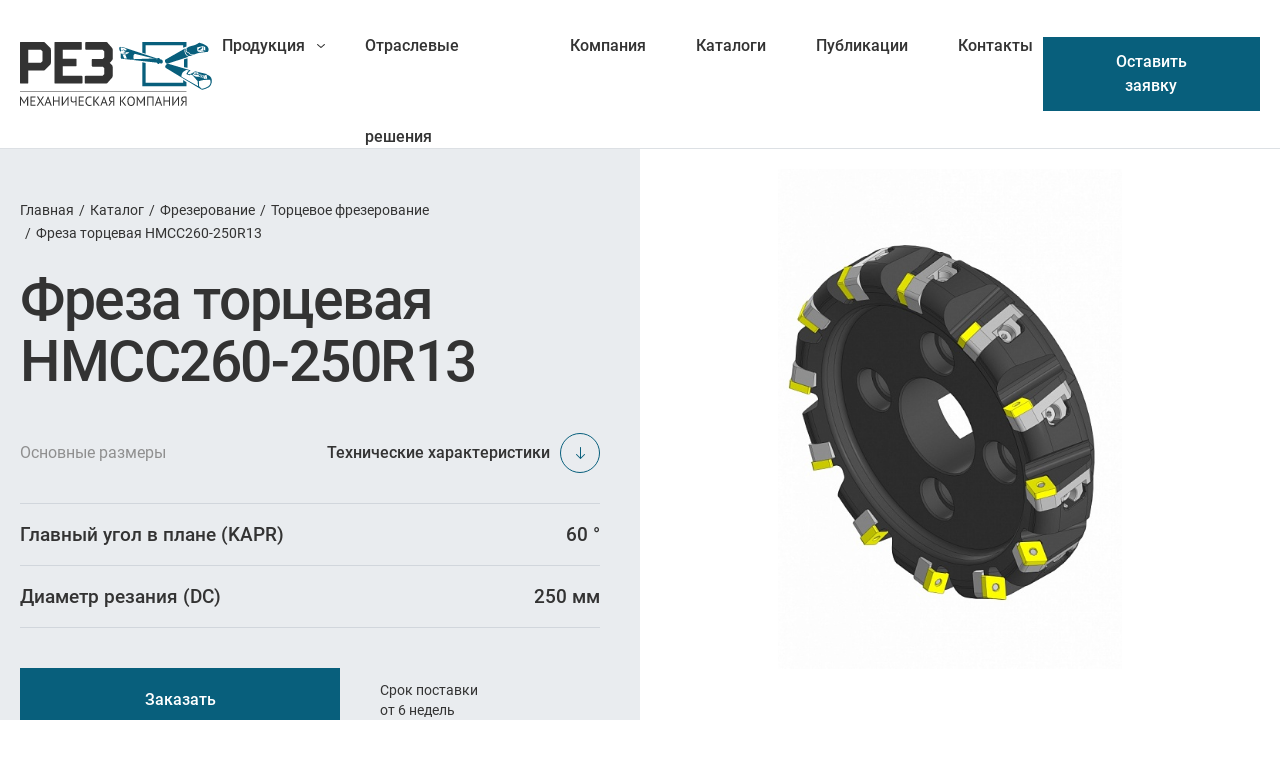

--- FILE ---
content_type: text/html; charset=UTF-8
request_url: https://mcrez.ru/catalog/frezerovanie/tortsevoe-frezerovanie/hmcc260-250r13/
body_size: 29264
content:
<!DOCTYPE html>
<html lang="ru">
<head>
	<title>Фреза торцевая HMCC260-250R13 - Торцевое фрезерование | МК РЕЗ</title>
	<link rel="apple-touch-icon" sizes="57x57" href="/local/templates/template.mcrez/img/favicon/apple-icon-57x57.png">
	<link rel="apple-touch-icon" sizes="60x60" href="/local/templates/template.mcrez/img/favicon/apple-icon-60x60.png">
	<link rel="apple-touch-icon" sizes="72x72" href="/local/templates/template.mcrez/img/favicon/apple-icon-72x72.png">
	<link rel="apple-touch-icon" sizes="76x76" href="/local/templates/template.mcrez/img/favicon/apple-icon-76x76.png">
	<link rel="apple-touch-icon" sizes="114x114" href="/local/templates/template.mcrez/img/favicon/apple-icon-114x114.png">
	<link rel="apple-touch-icon" sizes="120x120" href="/local/templates/template.mcrez/img/favicon/apple-icon-120x120.png">
	<link rel="apple-touch-icon" sizes="144x144" href="/local/templates/template.mcrez/img/favicon/apple-icon-144x144.png">
	<link rel="apple-touch-icon" sizes="152x152" href="/local/templates/template.mcrez/img/favicon/apple-icon-152x152.png">
	<link rel="apple-touch-icon" sizes="180x180" href="/local/templates/template.mcrez/img/favicon/apple-icon-180x180.png">
	<link rel="icon" type="image/png" sizes="192x192"  href="/local/templates/template.mcrez/img/favicon/android-icon-192x192.png">
	<link rel="icon" type="image/png" sizes="32x32" href="/local/templates/template.mcrez/img/favicon/favicon-32x32.png">
	<link rel="icon" type="image/png" sizes="96x96" href="/local/templates/template.mcrez/img/favicon/favicon-96x96.png">
	<link rel="icon" type="image/png" sizes="16x16" href="/local/templates/template.mcrez/img/favicon/favicon-16x16.png">
	<link rel="manifest" href="/local/templates/template.mcrez/img/favicon/manifest.json">
	<meta name="msapplication-TileColor" content="#ffffff">
	<meta name="msapplication-TileImage" content="/local/templates/template.mcrez/img/favicon/ms-icon-144x144.png">
	<meta name="theme-color" content="#ffffff">

	<meta http-equiv="X-UA-Compatible" content="IE=edge">

	<meta content="True" name="HandheldFriendly">
	<meta name="viewport" content="width=device-width, initial-scale=1">

	<meta http-equiv="Content-Type" content="text/html; charset=UTF-8" />
<script type="text/javascript" data-skip-moving="true">(function(w, d, n) {var cl = "bx-core";var ht = d.documentElement;var htc = ht ? ht.className : undefined;if (htc === undefined || htc.indexOf(cl) !== -1){return;}var ua = n.userAgent;if (/(iPad;)|(iPhone;)/i.test(ua)){cl += " bx-ios";}else if (/Android/i.test(ua)){cl += " bx-android";}cl += (/(ipad|iphone|android|mobile|touch)/i.test(ua) ? " bx-touch" : " bx-no-touch");cl += w.devicePixelRatio && w.devicePixelRatio >= 2? " bx-retina": " bx-no-retina";var ieVersion = -1;if (/AppleWebKit/.test(ua)){cl += " bx-chrome";}else if ((ieVersion = getIeVersion()) > 0){cl += " bx-ie bx-ie" + ieVersion;if (ieVersion > 7 && ieVersion < 10 && !isDoctype()){cl += " bx-quirks";}}else if (/Opera/.test(ua)){cl += " bx-opera";}else if (/Gecko/.test(ua)){cl += " bx-firefox";}if (/Macintosh/i.test(ua)){cl += " bx-mac";}ht.className = htc ? htc + " " + cl : cl;function isDoctype(){if (d.compatMode){return d.compatMode == "CSS1Compat";}return d.documentElement && d.documentElement.clientHeight;}function getIeVersion(){if (/Opera/i.test(ua) || /Webkit/i.test(ua) || /Firefox/i.test(ua) || /Chrome/i.test(ua)){return -1;}var rv = -1;if (!!(w.MSStream) && !(w.ActiveXObject) && ("ActiveXObject" in w)){rv = 11;}else if (!!d.documentMode && d.documentMode >= 10){rv = 10;}else if (!!d.documentMode && d.documentMode >= 9){rv = 9;}else if (d.attachEvent && !/Opera/.test(ua)){rv = 8;}if (rv == -1 || rv == 8){var re;if (n.appName == "Microsoft Internet Explorer"){re = new RegExp("MSIE ([0-9]+[\.0-9]*)");if (re.exec(ua) != null){rv = parseFloat(RegExp.$1);}}else if (n.appName == "Netscape"){rv = 11;re = new RegExp("Trident/.*rv:([0-9]+[\.0-9]*)");if (re.exec(ua) != null){rv = parseFloat(RegExp.$1);}}}return rv;}})(window, document, navigator);</script>


<link href="/bitrix/js/ui/fonts/opensans/ui.font.opensans.min.css?16593318392320" type="text/css"  rel="stylesheet" />
<link href="/bitrix/js/main/popup/dist/main.popup.bundle.min.css?165933181824774" type="text/css"  rel="stylesheet" />
<link href="/bitrix/cache/css/s1/template.mcrez/page_0f66887601fec5c5e23109424c6f2e2c/page_0f66887601fec5c5e23109424c6f2e2c_v1.css?176605316246654" type="text/css"  rel="stylesheet" />
<link href="/bitrix/cache/css/s1/template.mcrez/template_6c0b5ed60219708dfe5ed20e6b693108/template_6c0b5ed60219708dfe5ed20e6b693108_v1.css?176605311672801" type="text/css"  data-template-style="true" rel="stylesheet" />








	</head>

<body>
		
			<!-- Global site tag (gtag.js) - Google Analytics -->
<script data-skip-moving="true" async src="https://www.googletagmanager.com/gtag/js?id=G-2PDGVSVWYR"></script>
<script data-skip-moving="true">
  window.dataLayer = window.dataLayer || [];
  function gtag(){dataLayer.push(arguments);}
  gtag('js', new Date());

  gtag('config', 'G-2PDGVSVWYR');
</script>


<!-- Yandex.Metrika counter -->
<script data-skip-moving="true">
   (function(m,e,t,r,i,k,a){m[i]=m[i]||function(){(m[i].a=m[i].a||[]).push(arguments)};
   m[i].l=1*new Date();k=e.createElement(t),a=e.getElementsByTagName(t)[0],k.async=1,k.src=r,a.parentNode.insertBefore(k,a)})
   (window, document, "script", "https://mc.yandex.ru/metrika/tag.js", "ym");

   ym(87665014, "init", {
        clickmap:true,
        trackLinks:true,
        accurateTrackBounce:true,
        webvisor:true
   });
</script>
<noscript><div><img src="https://mc.yandex.ru/watch/87665014" style="position:absolute; left:-9999px;" alt="" /></div></noscript>
<!-- /Yandex.Metrika counter -->	
	<div class="l-page page-holder page-holder--inner" id="page-holder">
		<header class="l-header header" data-entity="header">
			<div class="l-wrapper">
				<div class="header__holder">
												<a class="header__logo" href="/">
													<picture>
			<source srcset="/local/templates/template.mcrez/img/logo.svg" type="image/svg+xml">
	<source srcset="/local/templates/template.mcrez/img/logo@1x.png, /local/templates/template.mcrez/img/logo@2x.png 2x">
		<svg width="192" height="64" viewBox="0 0 192 64" fill="none" xmlns="http://www.w3.org/2000/svg">
	<path fill-rule="evenodd" clip-rule="evenodd" d="M166.473 40.1541V44.1496H122.323V20.2308L125.632 20.8817V40.8411H163.164V38.075L166.473 40.1541Z" fill="#085F7C"/>
	<path fill-rule="evenodd" clip-rule="evenodd" d="M167.395 16.3075V25.7991L164.068 25.1663V17.338L167.395 16.3075Z" fill="#085F7C"/>
	<path fill-rule="evenodd" clip-rule="evenodd" d="M122.323 0H166.473V4.37516L163.164 5.6407V3.30849H125.632V11.8057L122.323 10.6306V0Z" fill="#085F7C"/>
	<path fill-rule="evenodd" clip-rule="evenodd" d="M170.615 28.4022C168.445 30.1559 167.776 31.1864 167.903 31.7107C168.029 32.2531 169.006 32.3073 170.253 31.9819C171.284 31.7107 172.423 31.0237 173.363 30.4452C174.321 29.8305 175.008 29.3062 175.08 29.3243C178.371 30.0836 182.167 30.9514 186.579 31.9638C186.651 32.1989 186.723 32.4339 186.814 32.687C190.393 33.5548 191.858 36.1944 191.858 38.9243C191.858 41.7989 190.339 44.6012 188.603 45.3967C187.501 45.8848 186.524 46.4091 185.44 46.8249C184.373 47.2408 183.27 47.6023 181.896 47.7831C167.324 38.9605 159.171 34.0249 153.946 30.8791C150.312 28.6734 147.654 27.0463 145.611 25.8169C144.328 23.7197 146.75 21.6949 148.359 21.7853C150.239 22.3457 152.481 23.0147 155.265 23.8282C158.845 24.8768 163.636 26.287 170.615 28.4022ZM178.009 44.1673C177.955 43.3176 177.919 42.4859 177.864 41.6904C177.828 40.8588 177.774 40.0814 177.756 39.3221C175.912 37.1345 174.249 35.1819 172.73 33.3921C171.916 33.0667 171.085 32.7412 170.362 32.452C170.09 32.7412 169.801 33.0486 169.53 33.3379C168.373 32.8859 167.36 32.4881 166.33 32.0904C166.637 31.4576 166.854 30.8972 167.216 30.3367C167.577 29.7763 168.12 29.2339 169.132 28.6554C168.246 28.3661 167.451 28.0949 166.655 27.8418C164.612 28.7638 163.275 29.6678 162.515 30.7345C161.738 31.8011 161.43 33.0667 161.539 34.748C165.589 37.0622 170.886 40.0814 178.009 44.1673ZM181.697 46.8611C180.829 45.9933 179.962 45.1255 179.112 44.3119C179.094 43.426 179.04 42.5221 179.003 41.6724C178.967 40.7865 178.913 39.9368 178.859 39.1232C180.396 38.7435 181.95 38.3458 183.632 37.9481C185.693 37.8938 187.772 37.7853 190.176 37.7492C190.176 38.1469 190.574 39.087 190.538 40.2441C190.52 41.4373 190.122 42.8475 188.603 44.0588C187.772 44.7277 186.362 45.4328 184.97 45.9391C183.614 46.4453 182.384 46.8069 181.697 46.8611ZM176.581 32.2531C175.225 32.2712 173.995 31.8554 173.76 31.313C173.525 30.7706 174.249 30.2825 175.532 30.2102C176.816 30.1198 178.208 30.4994 178.533 31.096C178.859 31.6746 177.937 32.1989 176.581 32.2531ZM176.292 31.5842C175.713 31.6203 175.153 31.4757 175.062 31.2768C174.972 31.0599 175.351 30.861 175.948 30.8068C176.527 30.7706 177.087 30.8972 177.196 31.096C177.286 31.313 176.888 31.5299 176.292 31.5842ZM185.458 37.243C185.277 35.9051 185.078 34.6034 184.951 33.3559C185.422 33.1571 185.946 32.9582 186.47 32.7593C186.723 33.9526 186.958 35.1819 187.175 36.4475C186.597 36.7187 186.036 36.9899 185.458 37.243ZM179.889 33.609C181.498 34.73 183.234 35.9413 185.132 37.261C184.951 35.9232 184.771 34.6215 184.662 33.3921C184.644 33.3921 184.626 33.3921 184.608 33.3921C182.981 33.4825 181.354 33.5367 179.889 33.609ZM182.583 34.9108C182.077 34.4769 181.86 34.043 182.113 33.9345C182.366 33.826 182.963 34.0791 183.487 34.513C183.993 34.9469 184.21 35.3989 183.957 35.5254C183.704 35.6339 183.107 35.3627 182.583 34.9108ZM172.911 31.6023C172.802 31.8373 172.712 32.0723 172.621 32.3254C174.104 34.5672 176.129 34.9108 179.763 34.8023C182.637 36.4294 181.318 35.3627 184.228 37.1345C182.493 36.0136 180.829 34.965 179.329 33.9887C178.316 33.5187 178.389 32.8859 179.582 32.9763C180.685 33.0124 181.824 33.0667 183.089 33.1209C181.733 32.8678 180.504 32.6328 179.329 32.3977C176.382 33.2475 175.044 33.1571 172.911 31.6023Z" fill="#085F7C"/>
	<path fill-rule="evenodd" clip-rule="evenodd" d="M101.098 16.6694C100.014 14.988 101.134 13.9575 100.755 11.8422C100.447 10.1066 99.2723 7.99138 99.1819 6.54505C99.1096 5.08063 100.014 4.33939 103.376 5.2795C114.929 9.11229 122.45 11.6253 127.729 13.379C131.652 14.6807 134.708 15.6931 137.112 16.5067C138.432 15.6208 139.372 15.6208 139.77 17.0671C140.547 17.3202 141.27 17.4829 141.903 17.7903C143.169 18.3688 143.15 21.3338 141.56 21.5146C140.891 21.4423 140.186 21.3519 139.39 21.2615C138.703 22.4366 137.871 22.1112 136.859 20.6649C134.382 20.3937 131.2 20.0321 127.114 19.5801C121.564 18.9654 113.555 18.0615 101.098 16.6694ZM102.49 12.2761C103.521 12.4389 104.443 12.5835 105.365 12.7281C105.437 12.8185 105.437 12.8547 105.437 12.9632C105.944 14.1745 106.396 15.3496 106.793 16.4886C106.016 16.5067 105.13 16.5067 104.208 16.5067C104.19 16.4886 104.19 16.4524 104.172 16.4344C103.919 15.7654 103.647 15.0965 103.376 14.4095C103.123 13.7225 102.816 13.0174 102.49 12.2761ZM106.396 10.6309C106.16 10.3417 105.311 10.2332 104.479 10.414C103.666 10.5948 103.177 10.9925 103.412 11.2818C103.647 11.5711 104.515 11.6434 105.329 11.4626C106.16 11.2637 106.631 10.9202 106.396 10.6309ZM106.757 8.04562C106.703 7.95522 106.739 8.02754 106.685 7.81059C106.45 7.55748 106.233 7.28629 105.98 6.99702C105.672 6.74392 105.347 6.47273 105.021 6.21962C103.738 5.94843 102.273 5.62301 100.773 5.29758C100.809 6.03883 100.845 6.79815 100.881 7.5394C100.899 8.0637 100.918 8.60607 100.954 9.16653C100.701 9.25692 100.447 9.3654 100.212 9.45579C100.212 9.47387 100.212 9.49195 100.212 9.49195C100.375 10.1609 100.538 10.8117 100.701 11.4445C102.49 11.8061 104.045 12.1315 105.582 12.4389C105.654 12.4389 105.618 12.4389 105.672 12.4389C105.907 12.3665 106.106 12.2942 106.341 12.2219H106.359C107.354 11.6976 108.276 11.1914 109.198 10.7033C109.162 10.5948 109.107 10.5044 109.053 10.3959C107.806 10.197 106.468 9.99817 105.003 9.76314C104.967 9.72698 104.913 9.67274 104.859 9.61851C104.497 9.07613 104.118 8.53376 103.738 7.99138C103.069 8.29873 102.328 8.60607 101.55 8.91342L101.424 8.3168C101.514 8.3168 101.586 8.3168 101.677 8.3168C102.454 8.00946 103.214 7.72019 103.864 7.43093C103.955 7.50324 103.955 7.48516 104.027 7.55748C104.316 7.90098 104.588 8.22641 104.877 8.56991C104.967 8.53376 104.967 8.55183 105.094 8.51568C105.69 8.35296 106.251 8.20833 106.757 8.04562ZM137.781 17.3926C137.781 17.4106 137.781 17.4106 137.763 17.4287C136.353 17.1575 134.726 16.8502 132.809 16.4705C130.622 16.5609 128.036 16.6513 124.927 16.7598C121.112 16.9044 116.321 17.0852 110.12 17.3202C112.814 16.9587 114.278 16.9767 113.79 16.3801C113.338 15.8197 113.229 14.8253 113.428 13.9033C113.609 12.9812 114.115 12.1496 114.875 11.8603C121.672 13.5055 126.644 14.6988 130.405 15.6208C133.406 16.344 135.792 16.9225 137.781 17.3926Z" fill="#085F7C"/>
	<path fill-rule="evenodd" clip-rule="evenodd" d="M138.938 16.1081C138.721 16.5601 138.486 17.0121 138.251 17.4821C138.342 18.1872 138.36 18.82 138.269 19.4347C138.161 20.0313 137.944 20.646 137.582 21.2426C137.853 21.5138 138.125 21.785 138.378 22.0381C138.468 22.1285 138.468 22.1104 138.577 21.9477C139.083 21.1703 139.426 20.2844 139.553 19.3985C139.661 18.5126 139.589 17.5544 139.209 16.5601C139.137 16.3793 139.011 16.09 138.938 16.1081Z" fill="#085F7C"/>
	<path fill-rule="evenodd" clip-rule="evenodd" d="M168.699 14.7164C168.609 14.6441 167.976 14.4633 167.253 13.9571C166.53 13.4689 165.68 12.7277 165.119 11.4802C164.523 10.1424 164.487 8.98531 164.577 8.11751C164.667 7.23163 164.957 6.63502 165.011 6.45422L145.431 17.6272C144.148 18.3684 145.612 22.0385 147.456 21.7492C154.525 19.3989 161.612 17.0667 168.699 14.7164Z" fill="#085F7C"/>
	<path fill-rule="evenodd" clip-rule="evenodd" d="M169.367 12.0228C168.843 10.8657 167.451 10.7573 166.583 10.233C165.734 9.70868 165.336 8.78664 166.674 5.82166C166.529 5.89397 166.167 6.05668 166.059 6.16516C165.517 6.63522 165.209 7.4307 165.173 8.31658C165.155 9.18438 165.336 10.2149 165.77 11.1912C166.258 12.2759 166.945 13.1076 167.704 13.5776C168.482 14.0838 169.349 14.2285 170.109 13.9754C171.031 13.668 171.953 13.3426 172.929 13.0172C174.285 12.5652 170.073 13.6138 169.367 12.0228Z" fill="#085F7C"/>
	<path fill-rule="evenodd" clip-rule="evenodd" d="M167.231 5.7677C167.304 5.6773 167.322 5.6773 167.412 5.62306C169.6 4.0321 172.438 3.97786 175.24 2.87503C176.524 2.2061 177.916 1.48293 179.326 0.759766C180.013 0.868241 181.369 1.2479 182.852 1.8626C184.407 2.49537 186.142 3.36317 187.317 4.48408C188.203 5.3338 188.619 6.38239 188.655 7.39482C188.691 8.38918 188.312 9.29314 187.607 9.92591C180.917 10.4683 178.296 10.7576 174.445 12.4389C174.391 12.4389 170.558 12.9632 169.925 11.535C169.419 10.396 168.117 10.2875 167.286 9.83551C166.472 9.36546 166.074 8.55189 167.231 5.7677ZM184.678 9.3293C182.725 9.61856 180.99 9.88975 179.308 10.1609C178.712 9.92591 178.133 9.69088 177.537 9.45585C177.627 9.43777 177.573 9.45585 177.663 9.43777C179.326 9.18466 181.134 8.91348 183.033 8.62421C183.069 8.64229 183.105 8.64229 183.159 8.64229C183.177 8.66037 183.159 8.66037 183.195 8.67845C183.702 8.8954 184.19 9.11235 184.678 9.3293ZM183.864 4.30328C184.316 4.62871 184.768 4.97221 185.22 5.31572C185.256 5.93041 185.256 6.5451 185.274 7.1598C185.311 7.75641 185.329 8.35302 185.365 8.93155C185.347 8.8954 185.329 8.87732 185.311 8.85924C184.913 8.55189 184.497 8.24455 184.099 7.9372C184.063 7.34059 184.045 6.74397 183.991 6.12928C183.955 5.51459 183.918 4.91798 183.864 4.30328ZM183.611 7.82873C183.376 8.0276 183.159 8.20839 182.924 8.38918C180.99 8.69653 179.164 8.98579 177.446 9.2389C177.446 9.2389 177.464 9.22082 177.446 9.20274C177.392 8.66037 177.338 8.09991 177.265 7.53946C177.211 6.979 177.139 6.38239 177.085 5.82194C177.085 5.80386 177.103 5.78578 177.103 5.78578C177.247 5.64114 177.374 5.49651 177.5 5.3338C179.308 4.93606 181.225 4.50216 183.304 4.0321C183.34 4.08633 183.358 4.15865 183.376 4.21289C183.43 4.82758 183.466 5.42419 183.503 6.03889C183.557 6.65358 183.575 7.23211 183.611 7.82873ZM182.129 5.29764C181.695 4.99029 180.447 5.44227 179.435 6.23776C178.422 7.05132 177.989 7.88296 178.368 8.17223C178.748 8.47958 179.869 8.13607 180.899 7.37675C181.984 6.56318 182.563 5.62306 182.129 5.29764Z" fill="#085F7C"/>
	<path fill-rule="evenodd" clip-rule="evenodd" d="M0.0205078 40.877C0.0205078 41.094 0.0747454 41.2567 0.2013 41.3832C0.345933 41.5279 0.508646 41.5821 0.725596 41.5821H7.61376C7.81263 41.5821 7.99343 41.5279 8.11998 41.3832C8.24654 41.2567 8.31885 41.094 8.31885 40.877V28.5109H23.65C24.102 28.4928 24.4636 28.3843 24.7167 28.1854C24.9698 28.0047 25.1686 27.8058 25.3133 27.625L30.1766 22.7436C30.3574 22.5267 30.4839 22.3097 30.5924 22.1289C30.7009 21.9662 30.7732 21.7673 30.8094 21.5504C30.8636 21.3334 30.8817 21.0622 30.8817 20.7368V7.70173C30.8817 7.30399 30.8274 6.94241 30.7009 6.63506C30.5743 6.32771 30.3755 6.00229 30.1223 5.69494L25.3133 0.88588C25.1686 0.687009 24.9698 0.488138 24.7167 0.289267C24.4636 0.108475 24.102 0 23.65 0H0.725596C0.508646 0 0.345933 0.0542375 0.2013 0.180792C0.0747454 0.325425 0.0205078 0.488138 0.0205078 0.705088V40.877ZM8.31885 20.7911V7.70173H20.7935L22.5652 9.49157V19.0012L20.7935 20.7911H8.31885ZM61.6524 41.5821C61.8694 41.5821 62.0502 41.5279 62.1767 41.3832C62.3033 41.2567 62.3756 41.094 62.3756 40.877V34.5855C62.3756 34.3685 62.3033 34.2058 62.1767 34.0612C62.0502 33.9346 61.8694 33.8623 61.6524 33.8623H42.7597V24.3527H55.7225C55.9394 24.3527 56.1021 24.2803 56.2468 24.1538C56.3733 24.0272 56.4276 23.8464 56.4276 23.6476V17.3379C56.4276 17.1391 56.3733 16.9583 56.2468 16.8317C56.1021 16.7052 55.9394 16.6328 55.7225 16.6328H42.7597V7.70173H61.0739C61.2728 7.70173 61.4536 7.64749 61.5801 7.52094C61.7067 7.37631 61.779 7.21359 61.779 6.99664V0.705088C61.779 0.488138 61.7067 0.325425 61.5801 0.180792C61.4536 0.0542375 61.2728 0 61.0739 0H35.1664C34.9495 0 34.7687 0.0542375 34.6421 0.180792C34.5156 0.325425 34.4433 0.488138 34.4433 0.705088V40.877C34.4433 41.094 34.5156 41.2567 34.6421 41.3832C34.7687 41.5279 34.9495 41.5821 35.1664 41.5821H61.6524ZM86.0051 41.5821C86.4752 41.564 86.8186 41.4736 87.0898 41.2748C87.3249 41.094 87.5237 40.8951 87.6684 40.6962L91.9351 35.8329C92.1159 35.616 92.2605 35.4171 92.369 35.2363C92.4594 35.0555 92.5498 34.8567 92.5859 34.6397C92.6402 34.4228 92.6582 34.1335 92.6582 33.8081V25.1301C92.6582 24.7142 92.604 24.3707 92.5136 24.0453C92.4051 23.738 92.2424 23.4306 92.0074 23.1052L89.7475 20.7911L92.0616 18.4227C92.2243 18.2057 92.3328 18.0069 92.4232 17.8261C92.5136 17.6453 92.5678 17.4464 92.604 17.2295C92.6402 16.9944 92.6582 16.7232 92.6582 16.3978V7.70173C92.6582 7.30399 92.604 6.94241 92.4594 6.63506C92.3509 6.32771 92.152 6.00229 91.8808 5.69494L87.6684 0.88588C87.5237 0.687009 87.3249 0.488138 87.0898 0.289267C86.8186 0.108475 86.4752 0 86.0051 0H66.0638C65.8468 0 65.6841 0.0542375 65.5395 0.180792C65.4129 0.325425 65.3587 0.488138 65.3406 0.705088V6.99664C65.3587 7.21359 65.4129 7.37631 65.5395 7.52094C65.6841 7.64749 65.8468 7.70173 66.0638 7.70173H82.57L84.3418 9.49157V15.3854L82.8051 16.9221H72.5903C72.3734 16.9221 72.2107 16.9944 72.066 17.121C71.9395 17.2656 71.8852 17.4283 71.8672 17.6453V23.9368C71.8852 24.1538 71.9395 24.3165 72.066 24.4431C72.2107 24.5877 72.3734 24.6419 72.5903 24.6419H82.8051L84.3418 26.1967V32.0905L82.57 33.8623H65.4671C65.2502 33.8623 65.0875 33.9346 64.9428 34.0612C64.8163 34.2058 64.7621 34.3685 64.744 34.5855V40.877C64.7621 41.094 64.8163 41.2567 64.9428 41.3832C65.0875 41.5279 65.2502 41.5821 65.4671 41.5821H86.0051Z" fill="#333333"/>
	<path fill-rule="evenodd" clip-rule="evenodd" d="M0.0180664 49.8082H166.455V49.1935H0.0180664V49.8082Z" fill="#333333"/>
	<path fill-rule="evenodd" clip-rule="evenodd" d="M7.05088 57.618L7.19551 56.2439H7.1232L6.61698 57.5095L4.23053 61.6677H3.9051L1.37402 57.4914L0.903959 56.2439H0.831642L1.01243 57.618V63.8191H0V54.5987H0.813563L3.68815 59.3174L4.12205 60.3479H4.14013L4.55595 59.2993L7.30399 54.5987H8.15371V63.8191H7.05088V57.618ZM10.3774 54.5987H15.3854V55.575H11.4803V58.5762H15.06V59.5705H11.4803V62.8428H15.4577V63.8191H10.3774V54.5987ZM19.7063 59.1185L16.904 54.5987H18.2238L20.086 57.7084L20.4114 58.4677L20.7368 57.7084L22.7074 54.5987H23.9188L21.0261 59.0281L24.0453 63.8191H22.7798L20.7007 60.5106L20.3391 59.7332L19.9956 60.5106L17.8622 63.8191H16.6509L19.7063 59.1185ZM29.7041 61.27H26.3233L25.4012 63.8191H24.3165L27.8058 54.4541H28.2939L31.8013 63.8191H30.6442L29.7041 61.27ZM26.6668 60.3298H29.3787L28.3482 57.5095L28.0227 56.1174H28.0046L27.6792 57.5276L26.6668 60.3298ZM38.5267 59.6067H34.1154V63.8191H33.0126V54.5987H34.1154V58.6123H38.5267V54.5987H39.6115V63.8191H38.5267V59.6067ZM47.494 57.5637L47.5663 56.5151H47.5121L46.9516 57.5999L42.5041 63.8191H41.8714V54.5987H42.9561V60.9264L42.8657 61.957H42.92L43.4985 60.8903L47.9279 54.5987H48.5788V63.8191H47.494V57.5637ZM51.7607 54.5987V57.6541C51.7607 58.8473 52.3211 59.462 53.4059 59.462C53.8036 59.462 54.2014 59.4078 54.563 59.2993C54.9065 59.1728 55.2138 59.0281 55.4308 58.8473V54.5987H56.5336V63.8191H55.4308V59.8417C55.1957 59.9863 54.8884 60.1129 54.5087 60.2394C54.111 60.366 53.6771 60.4383 53.1709 60.4383C52.8093 60.4383 52.4658 60.4022 52.1584 60.3118C51.8511 60.2394 51.598 60.0948 51.381 59.8959C51.1641 59.6971 50.9833 59.4259 50.8567 59.0824C50.7483 58.7569 50.6759 58.3411 50.6759 57.853V54.5987H51.7607ZM58.7573 54.5987H63.7653V55.575H59.8421V58.5762H63.4398V59.5705H59.8421V62.8428H63.8376V63.8191H58.7573V54.5987ZM71.6839 63.4395C71.4308 63.6383 71.0873 63.783 70.6896 63.8553C70.2918 63.9276 69.8579 63.9818 69.406 63.9818C68.8455 63.9818 68.3393 63.8734 67.8512 63.6926C67.363 63.5118 66.9472 63.2225 66.5856 62.8248C66.224 62.4451 65.9528 61.957 65.7359 61.3603C65.5189 60.7457 65.4105 60.0406 65.4105 59.227C65.4105 58.3411 65.537 57.618 65.772 57.0213C66.0071 56.4067 66.3144 55.9185 66.6941 55.5389C67.0738 55.1592 67.4896 54.888 67.9596 54.7072C68.4478 54.5264 68.9178 54.4541 69.406 54.4541C69.9303 54.4541 70.3642 54.4722 70.7077 54.5264C71.0331 54.5807 71.3224 54.6711 71.5574 54.7614L71.2862 55.7196C70.8704 55.5208 70.2738 55.4123 69.4964 55.4123C69.1348 55.4123 68.7732 55.4846 68.4297 55.6112C68.0862 55.7377 67.7608 55.9547 67.4896 56.262C67.2184 56.5513 66.9834 56.949 66.8206 57.4191C66.6579 57.9072 66.5675 58.5038 66.5675 59.227C66.5675 59.8417 66.6579 60.4022 66.8206 60.8722C66.9653 61.3423 67.1822 61.74 67.4534 62.0474C67.7427 62.3728 68.0681 62.6078 68.4297 62.7705C68.8094 62.9152 69.2071 63.0056 69.641 63.0056C70.0387 63.0056 70.3822 62.9694 70.6715 62.879C70.9789 62.8067 71.2139 62.6982 71.4308 62.5897L71.6839 63.4395ZM75.0105 59.5524H74.3958V63.8191H73.293V54.5987H74.3958V58.8835L74.9743 58.7027L78.0659 54.5987H79.3314L76.258 58.5581L75.6975 58.992L76.3845 59.5344L79.7473 63.8191H78.3552L75.0105 59.5524ZM85.6953 61.27H82.2964L81.3744 63.8191H80.3077L83.7789 54.4541H84.2851L87.7744 63.8191H86.6354L85.6953 61.27ZM82.658 60.3298H85.3699L84.3394 57.5095L84.0139 56.1174H83.9959L83.6704 57.5276L82.658 60.3298ZM94.2468 63.8191H93.1439V59.8055L91.8061 60.0948L89.51 63.8191H88.2264L90.2693 60.5468L91.0829 59.9863C90.7575 59.914 90.4682 59.8055 90.197 59.6609C89.9439 59.5163 89.7089 59.3355 89.51 59.0824C89.3111 58.8654 89.1484 58.6123 89.04 58.305C88.9315 58.0157 88.8772 57.6722 88.8772 57.2745C88.8772 56.7502 88.9676 56.2982 89.1484 55.9547C89.3292 55.5931 89.5823 55.3038 89.8897 55.0869C90.197 54.888 90.5586 54.7253 90.9744 54.6349C91.3902 54.5445 91.8422 54.4903 92.2942 54.4903C92.6016 54.4903 92.9089 54.5083 93.2524 54.5445C93.5959 54.5626 93.9213 54.6168 94.2468 54.6891V63.8191ZM92.24 55.4485C91.9507 55.4485 91.6795 55.4665 91.4264 55.5208C91.1552 55.5931 90.9202 55.6835 90.7213 55.8281C90.5044 55.9728 90.3417 56.1535 90.2151 56.3886C90.1066 56.6236 90.0343 56.9309 90.0343 57.2745C90.0343 57.618 90.0885 57.9072 90.2151 58.1423C90.3417 58.3773 90.4863 58.5762 90.7032 58.7208C90.9021 58.8835 91.1371 58.992 91.3902 59.0643C91.6614 59.1185 91.9507 59.1547 92.258 59.1547H93.1439V55.5208C93.0355 55.5027 92.9089 55.4846 92.7643 55.4665C92.6377 55.4485 92.4569 55.4485 92.24 55.4485ZM101.695 59.5524H101.081V63.8191H99.9779V54.5987H101.081V58.8835L101.659 58.7027L104.751 54.5987H106.016L102.943 58.5581L102.382 58.992L103.051 59.5344L106.414 63.8191H105.04L101.695 59.5524ZM107.354 59.227C107.354 57.6722 107.68 56.497 108.33 55.6654C108.981 54.8518 109.903 54.4541 111.097 54.4541C111.747 54.4541 112.308 54.5626 112.778 54.7795C113.248 55.0146 113.646 55.34 113.953 55.7558C114.26 56.1716 114.495 56.6598 114.64 57.2564C114.785 57.8349 114.875 58.4858 114.875 59.227C114.875 60.7457 114.55 61.9208 113.881 62.7524C113.23 63.566 112.308 63.9818 111.097 63.9818C110.464 63.9818 109.903 63.8553 109.433 63.6383C108.963 63.4033 108.584 63.0779 108.258 62.662C107.951 62.2462 107.734 61.7581 107.571 61.1615C107.426 60.5829 107.354 59.9321 107.354 59.227ZM108.511 59.227C108.511 59.7332 108.565 60.2033 108.656 60.6553C108.764 61.1253 108.909 61.5231 109.126 61.8666C109.343 62.2101 109.614 62.4813 109.939 62.6982C110.265 62.8971 110.645 63.0056 111.097 63.0056C111.91 63.0056 112.543 62.6982 113.013 62.0835C113.483 61.4507 113.718 60.5106 113.718 59.227C113.718 58.7027 113.664 58.2146 113.555 57.7626C113.465 57.3106 113.302 56.8948 113.085 56.5513C112.868 56.2078 112.597 55.9366 112.272 55.7196C111.946 55.5208 111.549 55.4123 111.097 55.4123C110.283 55.4123 109.65 55.7196 109.198 56.3343C108.746 56.9671 108.511 57.9072 108.511 59.227ZM123.788 57.618L123.915 56.2439H123.86L123.354 57.5095L120.968 61.6677H120.642L118.093 57.4914L117.623 56.2439H117.569L117.75 57.618V63.8191H116.719V54.5987H117.533L120.407 59.3174L120.841 60.3479H120.877L121.275 59.2993L124.023 54.5987H124.891V63.8191H123.788V57.618ZM132.466 55.575H128.218V63.8191H127.133V54.5987H133.551V63.8191H132.466V55.575ZM140.168 61.27H136.769L135.847 63.8191H134.78L138.251 54.4541H138.758L142.247 63.8191H141.108L140.168 61.27ZM137.131 60.3298H139.824L138.812 57.5095L138.487 56.1174H138.468L138.143 57.5276L137.131 60.3298ZM148.972 59.6067H144.561V63.8191H143.476V54.5987H144.561V58.6123H148.972V54.5987H150.075V63.8191H148.972V59.6067ZM157.922 57.5637L157.994 56.5151H157.958L157.379 57.5999L152.95 63.8191H152.299V54.5987H153.384V60.9264L153.293 61.957H153.348L153.926 60.8903L158.374 54.5987H159.006V63.8191H157.922V57.5637ZM166.491 63.8191H165.406V59.8055L164.05 60.0948L161.754 63.8191H160.471L162.514 60.5468L163.327 59.9863C163.002 59.914 162.713 59.8055 162.441 59.6609C162.188 59.5163 161.953 59.3355 161.754 59.0824C161.556 58.8654 161.411 58.6123 161.284 58.305C161.176 58.0157 161.122 57.6722 161.122 57.2745C161.122 56.7502 161.212 56.2982 161.393 55.9547C161.574 55.5931 161.827 55.3038 162.134 55.0869C162.441 54.888 162.803 54.7253 163.219 54.6349C163.635 54.5445 164.087 54.4903 164.539 54.4903C164.846 54.4903 165.153 54.5083 165.497 54.5445C165.84 54.5626 166.166 54.6168 166.491 54.6891V63.8191ZM164.484 55.4485C164.195 55.4485 163.924 55.4665 163.671 55.5208C163.4 55.5931 163.165 55.6835 162.966 55.8281C162.749 55.9728 162.586 56.1535 162.478 56.3886C162.351 56.6236 162.279 56.9309 162.279 57.2745C162.279 57.618 162.351 57.9072 162.46 58.1423C162.586 58.3773 162.749 58.5762 162.948 58.7208C163.146 58.8835 163.382 58.992 163.653 59.0643C163.906 59.1185 164.195 59.1547 164.502 59.1547H165.406V55.5208C165.28 55.5027 165.153 55.4846 165.009 55.4665C164.882 55.4485 164.719 55.4485 164.484 55.4485Z" fill="#333333"/>
	</svg>
</picture>													</a>
										<div class="menu">
						

<nav class="header__top-menu catalog-menu g-menu">
	<ul class="ul-deep-1 catalog-menu__list g-custom-scroll">

		

					
					
					
									<li class="li-deep-1 li-item-catalog li-deep-1-first root-active parent">
						<a href="/catalog/" class="a-deep-1 root-active a-item-catalog a-deep-1-first menu-btn">Продукция</a>
						<div class="wrapper-deep-2"><div class="header__submenu-picture"><img src="" alt=""></div><div class="l-wrapper header__submenu-holder"><div class="header__top-menu-descr"><div class="header__top-menu-title">
    <a href="/catalog/">Наша продукция</a>
</div>
<a href="/developments/" class="header__top-menu-decr-link g-link">Новые разработки</a></div><div class="sub-wrapper-deep-2 g-custom-scroll"><ul class="ul-deep-2" data-scroll-container>
							<li class="li-deep-back">
								<button class="a-deep-1 a-deep-back" data-depth="1">Продукция								</button>
							</li>
													
			
			
		
		

					
					
					
									<li class="li-deep-2 li-item-catalog-frezerovanie li-deep-2-first active parent">
						<a 
							href="/catalog/frezerovanie/" 
							class="a-deep-2 active a-item-catalog-frezerovanie a-deep-2-first a-deep-parent" 
							data-pic="/upload/resize_cache/iblock/ef7/500_500_1/aqvbbb2vgtradrmgb3m33q9tsqq7c2xy.png"
						>
							Фрезерование						</a>
															<div class="wrapper-deep-3">
									<div class="sub-wrapper-deep-3 g-custom-scroll">
																				<ul class="ul-deep-3">
											<li class="li-deep-back">
												<button class="a-deep-2 a-deep-back" data-depth="2">Фрезерование												</button>
											</li>
													
			
			
		
		

					
					
									
											<li class="li-deep-3 
								li-item-catalog-frezerovanie-tortsevoe-frezerovanie active 
								 
								not_parent"
						>
							<a 
								href="/catalog/frezerovanie/tortsevoe-frezerovanie/" 
								class="a-deep-3 active a-item-catalog-frezerovanie-tortsevoe-frezerovanie " 
								data-pic="/upload/resize_cache/iblock/dd0/500_500_1/0egarn69817im2jmckimugz046su3ku9.png"
							>
								Торцевое фрезерование							</a>
							<div class="wrapper-deep-4">
								<div class="sub-wrapper-deep-4 g-custom-scroll">
																										</div>
							</div>
						</li>
							
						
			
			
		
		

					
					
									
											<li class="li-deep-3 
								li-item-catalog-frezerovanie-frezerovanie-ustupov 
								 
								not_parent"
						>
							<a 
								href="/catalog/frezerovanie/frezerovanie-ustupov/" 
								class="a-deep-3 a-item-catalog-frezerovanie-frezerovanie-ustupov " 
								data-pic="/upload/resize_cache/iblock/863/500_500_1/n51rqaf1s0jzsk71ng4zn9g2hqd7rmsa.png"
							>
								Фрезерование уступов							</a>
							<div class="wrapper-deep-4">
								<div class="sub-wrapper-deep-4 g-custom-scroll">
																										</div>
							</div>
						</li>
							
						
			
			
		
		

					
					
									
											<li class="li-deep-3 
								li-item-catalog-frezerovanie-otrezka-obrabotka-pazov-i-kanavok 
								 
								not_parent"
						>
							<a 
								href="/catalog/frezerovanie/otrezka-obrabotka-pazov-i-kanavok/" 
								class="a-deep-3 a-item-catalog-frezerovanie-otrezka-obrabotka-pazov-i-kanavok " 
								data-pic="/upload/resize_cache/iblock/a3b/500_500_1/6xy92ez4l84vlbta89x47jvlic330zhg.png"
							>
								Отрезка, обработка пазов и канавок							</a>
							<div class="wrapper-deep-4">
								<div class="sub-wrapper-deep-4 g-custom-scroll">
																										</div>
							</div>
						</li>
							
						
			
			
		
		

					
					
									
											<li class="li-deep-3 
								li-item-catalog-frezerovanie-proizvoditelnaya-chernovaya-obrabotka 
								 
								not_parent"
						>
							<a 
								href="/catalog/frezerovanie/proizvoditelnaya-chernovaya-obrabotka/" 
								class="a-deep-3 a-item-catalog-frezerovanie-proizvoditelnaya-chernovaya-obrabotka " 
								data-pic="/upload/resize_cache/iblock/588/500_500_1/oixto1mnkd1uvh3v14madc7i9y81ywt2.png"
							>
								Производительная черновая обработка							</a>
							<div class="wrapper-deep-4">
								<div class="sub-wrapper-deep-4 g-custom-scroll">
																										</div>
							</div>
						</li>
							
						
			
			
		
		

					
					
									
											<li class="li-deep-3 
								li-item-catalog-frezerovanie-frezerovanie-fasok-uglov-i-profiley 
								 
								not_parent"
						>
							<a 
								href="/catalog/frezerovanie/frezerovanie-fasok-uglov-i-profiley/" 
								class="a-deep-3 a-item-catalog-frezerovanie-frezerovanie-fasok-uglov-i-profiley " 
								data-pic="/upload/resize_cache/iblock/0e8/500_500_1/r0x4vfd0id7k5fdlhykt2k3q5ofxoris.png"
							>
								Фрезерование фасок, углов и профилей							</a>
							<div class="wrapper-deep-4">
								<div class="sub-wrapper-deep-4 g-custom-scroll">
																										</div>
							</div>
						</li>
							
						
			
			
		
		

					
					
									
											<li class="li-deep-3 
								li-item-catalog-frezerovanie-obrabotka-t-obraznymi-frezami li-deep-3-last 
								 
								not_parent"
						>
							<a 
								href="/catalog/frezerovanie/obrabotka-t-obraznymi-frezami/" 
								class="a-deep-3 a-item-catalog-frezerovanie-obrabotka-t-obraznymi-frezami a-deep-3-last " 
								data-pic="/upload/resize_cache/iblock/037/500_500_1/l4htcvhi0b8vhv0hvaycjwwfsr9sw0bk.png"
							>
								Обработка Т-образными фрезами							</a>
							<div class="wrapper-deep-4">
								<div class="sub-wrapper-deep-4 g-custom-scroll">
																										</div>
							</div>
						</li>
							
						
			
			
		
		

					
							</ul></div></div></li>					
					
									<li class="li-deep-2 li-item-catalog-tochenie li-deep-2-last parent">
						<a 
							href="/catalog/tochenie/" 
							class="a-deep-2 a-item-catalog-tochenie a-deep-2-last a-deep-parent" 
							data-pic="/upload/resize_cache/iblock/9b2/500_500_1/uj16c23fo9drhjq36t0a22lxctcp22d5.png"
						>
							Точение						</a>
															<div class="wrapper-deep-3">
									<div class="sub-wrapper-deep-3 g-custom-scroll">
																				<ul class="ul-deep-3">
											<li class="li-deep-back">
												<button class="a-deep-2 a-deep-back" data-depth="2">Точение												</button>
											</li>
													
			
			
		
		

					
					
									
											<li class="li-deep-3 
								li-item-catalog-tochenie-vnutrennee 
								 
								not_parent"
						>
							<a 
								href="/catalog/tochenie/vnutrennee/" 
								class="a-deep-3 a-item-catalog-tochenie-vnutrennee " 
								data-pic="/upload/resize_cache/iblock/5f6/500_500_1/foylb6vsnb3w4h63x17m5xnmmqc2mwt4.png"
							>
								Внутреннее							</a>
							<div class="wrapper-deep-4">
								<div class="sub-wrapper-deep-4 g-custom-scroll">
																										</div>
							</div>
						</li>
							
						
			
			
		
		

					
					
									
											<li class="li-deep-3 
								li-item-catalog-tochenie-modulnye-sistemy-sfx 
								 
								not_parent"
						>
							<a 
								href="/catalog/tochenie/modulnye-sistemy-sfx/" 
								class="a-deep-3 a-item-catalog-tochenie-modulnye-sistemy-sfx " 
								data-pic="/upload/resize_cache/iblock/37b/500_500_1/k032ykll3ozq26f1q19rc1lnv1z4wcup.png"
							>
								Модульные системы SFX							</a>
							<div class="wrapper-deep-4">
								<div class="sub-wrapper-deep-4 g-custom-scroll">
																										</div>
							</div>
						</li>
							
						
			
			
		
		

					
					
									
											<li class="li-deep-3 
								li-item-catalog-tochenie-naruzhnoe 
								 
								not_parent"
						>
							<a 
								href="/catalog/tochenie/naruzhnoe/" 
								class="a-deep-3 a-item-catalog-tochenie-naruzhnoe " 
								data-pic="/upload/resize_cache/iblock/34a/500_500_1/5j2jbpqjkiqtyizacbbs5gb0ch4q8bky.png"
							>
								Наружное							</a>
							<div class="wrapper-deep-4">
								<div class="sub-wrapper-deep-4 g-custom-scroll">
																										</div>
							</div>
						</li>
							
						
			
			
		
		

					
					
									
											<li class="li-deep-3 
								li-item-catalog-tochenie-reztsovye-vstavki li-deep-3-last 
								 
								not_parent"
						>
							<a 
								href="/catalog/tochenie/reztsovye-vstavki/" 
								class="a-deep-3 a-item-catalog-tochenie-reztsovye-vstavki a-deep-3-last " 
								data-pic="/upload/resize_cache/iblock/089/500_500_1/19fvi33hdp3joe7vtlpyzl3vvr3j3v38.png"
							>
								Резцовые вставки							</a>
							<div class="wrapper-deep-4">
								<div class="sub-wrapper-deep-4 g-custom-scroll">
																										</div>
							</div>
						</li>
							
						
			
			
		
		

					
							</ul></div></div></li>					
					
									<li class="li-deep-2 li-item-catalog-obrabotka-otverstiy li-deep-2-last parent">
						<a 
							href="/catalog/obrabotka-otverstiy/" 
							class="a-deep-2 a-item-catalog-obrabotka-otverstiy a-deep-2-last a-deep-parent" 
							data-pic="/upload/resize_cache/iblock/dec/500_500_1/hcdijv6la1ilh1corh5hqhyppod10jyv.png"
						>
							Обработка отверстий						</a>
															<div class="wrapper-deep-3">
									<div class="sub-wrapper-deep-3 g-custom-scroll">
																				<ul class="ul-deep-3">
											<li class="li-deep-back">
												<button class="a-deep-2 a-deep-back" data-depth="2">Обработка отверстий												</button>
											</li>
													
			
			
		
		

					
					
									
											<li class="li-deep-3 
								li-item-catalog-obrabotka-otverstiy-zenkerovanie 
								 
								not_parent"
						>
							<a 
								href="/catalog/obrabotka-otverstiy/zenkerovanie/" 
								class="a-deep-3 a-item-catalog-obrabotka-otverstiy-zenkerovanie " 
								data-pic="/upload/resize_cache/iblock/e7b/500_500_1/m03p28zru1sa9rk0nnhmooc2tk10sx1v.png"
							>
								Зенкерование							</a>
							<div class="wrapper-deep-4">
								<div class="sub-wrapper-deep-4 g-custom-scroll">
																										</div>
							</div>
						</li>
							
						
			
			
		
		

					
					
									
											<li class="li-deep-3 
								li-item-catalog-obrabotka-otverstiy-obrabotka-obratnykh-tsekovok 
								 
								not_parent"
						>
							<a 
								href="/catalog/obrabotka-otverstiy/obrabotka-obratnykh-tsekovok/" 
								class="a-deep-3 a-item-catalog-obrabotka-otverstiy-obrabotka-obratnykh-tsekovok " 
								data-pic="/upload/resize_cache/iblock/c42/500_500_1/55rkoc4pdh2e01n5dixvmctlk9tvofp1.png"
							>
								Обработка обратных цековок							</a>
							<div class="wrapper-deep-4">
								<div class="sub-wrapper-deep-4 g-custom-scroll">
																										</div>
							</div>
						</li>
							
						
			
			
		
		

					
					
									
											<li class="li-deep-3 
								li-item-catalog-obrabotka-otverstiy-rastachivanie 
								 
								not_parent"
						>
							<a 
								href="/catalog/obrabotka-otverstiy/rastachivanie/" 
								class="a-deep-3 a-item-catalog-obrabotka-otverstiy-rastachivanie " 
								data-pic="/upload/resize_cache/iblock/dec/500_500_1/hcdijv6la1ilh1corh5hqhyppod10jyv.png"
							>
								Растачивание							</a>
							<div class="wrapper-deep-4">
								<div class="sub-wrapper-deep-4 g-custom-scroll">
																										</div>
							</div>
						</li>
							
						
			
			
		
		

					
					
									
											<li class="li-deep-3 
								li-item-catalog-obrabotka-otverstiy-sverlenie li-deep-3-last 
								 
								not_parent"
						>
							<a 
								href="/catalog/obrabotka-otverstiy/sverlenie/" 
								class="a-deep-3 a-item-catalog-obrabotka-otverstiy-sverlenie a-deep-3-last " 
								data-pic="/upload/resize_cache/iblock/014/500_500_1/iuciauvfo2e9rhgb4j6f3riu18p5mi6x.png"
							>
								Сверление							</a>
							<div class="wrapper-deep-4">
								<div class="sub-wrapper-deep-4 g-custom-scroll">
																										</div>
							</div>
						</li>
							
						
			
			
		
		

					
							</ul></div></div></li>					
					
									<li class="li-deep-2 li-item-catalog-otrezka-i-obrabotka-kanavok li-deep-2-last parent">
						<a 
							href="/catalog/otrezka-i-obrabotka-kanavok/" 
							class="a-deep-2 a-item-catalog-otrezka-i-obrabotka-kanavok a-deep-2-last a-deep-parent" 
							data-pic="/upload/resize_cache/iblock/d00/500_500_1/9agdgl5x0dn4bfj7vcddy0vma4glbcx9.png"
						>
							Отрезка и обработка канавок						</a>
															<div class="wrapper-deep-3">
									<div class="sub-wrapper-deep-3 g-custom-scroll">
																				<ul class="ul-deep-3">
											<li class="li-deep-back">
												<button class="a-deep-2 a-deep-back" data-depth="2">Отрезка и обработка канавок												</button>
											</li>
													
			
			
		
		

					
					
									
											<li class="li-deep-3 
								li-item-catalog-otrezka-i-obrabotka-kanavok-obrabotka-vnutrennikh-kanavok 
								 
								not_parent"
						>
							<a 
								href="/catalog/otrezka-i-obrabotka-kanavok/obrabotka-vnutrennikh-kanavok/" 
								class="a-deep-3 a-item-catalog-otrezka-i-obrabotka-kanavok-obrabotka-vnutrennikh-kanavok " 
								data-pic="/upload/resize_cache/iblock/0f9/500_500_1/3n0xo3q38hr8b0d3owt2ii539436wlc8.png"
							>
								Обработка внутренних канавок							</a>
							<div class="wrapper-deep-4">
								<div class="sub-wrapper-deep-4 g-custom-scroll">
																										</div>
							</div>
						</li>
							
						
			
			
		
		

					
					
									
											<li class="li-deep-3 
								li-item-catalog-otrezka-i-obrabotka-kanavok-obrabotka-naruzhnykh-kanavok 
								 
								not_parent"
						>
							<a 
								href="/catalog/otrezka-i-obrabotka-kanavok/obrabotka-naruzhnykh-kanavok/" 
								class="a-deep-3 a-item-catalog-otrezka-i-obrabotka-kanavok-obrabotka-naruzhnykh-kanavok " 
								data-pic="/upload/resize_cache/iblock/d00/500_500_1/9agdgl5x0dn4bfj7vcddy0vma4glbcx9.png"
							>
								Обработка наружных канавок							</a>
							<div class="wrapper-deep-4">
								<div class="sub-wrapper-deep-4 g-custom-scroll">
																										</div>
							</div>
						</li>
							
						
			
			
		
		

					
					
									
											<li class="li-deep-3 
								li-item-catalog-otrezka-i-obrabotka-kanavok-obrabotka-tortsevykh-kanavok li-deep-3-last 
								 
								not_parent"
						>
							<a 
								href="/catalog/otrezka-i-obrabotka-kanavok/obrabotka-tortsevykh-kanavok/" 
								class="a-deep-3 a-item-catalog-otrezka-i-obrabotka-kanavok-obrabotka-tortsevykh-kanavok a-deep-3-last " 
								data-pic="/upload/resize_cache/iblock/00c/500_500_1/hyzlc3oqefoj7ioirsxh1sw11np0wyot.png"
							>
								Обработка торцевых канавок							</a>
							<div class="wrapper-deep-4">
								<div class="sub-wrapper-deep-4 g-custom-scroll">
																										</div>
							</div>
						</li>
							
						
			
			
		
		

					
							</ul></div></div></li>					
					
									<li class="li-deep-2 li-item-catalog-rezbonarezanie li-deep-2-last parent">
						<a 
							href="/catalog/rezbonarezanie/" 
							class="a-deep-2 a-item-catalog-rezbonarezanie a-deep-2-last a-deep-parent" 
							data-pic="/upload/resize_cache/iblock/412/500_500_1/mryt2pahhxg6si9wnhfskr8vrrm8ce1x.png"
						>
							Резьбонарезание						</a>
															<div class="wrapper-deep-3">
									<div class="sub-wrapper-deep-3 g-custom-scroll">
																				<ul class="ul-deep-3">
											<li class="li-deep-back">
												<button class="a-deep-2 a-deep-back" data-depth="2">Резьбонарезание												</button>
											</li>
													
			
			
		
		

					
					
									
											<li class="li-deep-3 
								li-item-catalog-rezbonarezanie-tochenie-rezby 
								 
								not_parent"
						>
							<a 
								href="/catalog/rezbonarezanie/tochenie-rezby/" 
								class="a-deep-3 a-item-catalog-rezbonarezanie-tochenie-rezby " 
								data-pic="/upload/resize_cache/iblock/412/500_500_1/mryt2pahhxg6si9wnhfskr8vrrm8ce1x.png"
							>
								Точение резьбы							</a>
							<div class="wrapper-deep-4">
								<div class="sub-wrapper-deep-4 g-custom-scroll">
																										</div>
							</div>
						</li>
							
						
			
			
		
		

					
					
									
											<li class="li-deep-3 
								li-item-catalog-rezbonarezanie-frezerovanie-rezby li-deep-3-last 
								 
								not_parent"
						>
							<a 
								href="/catalog/rezbonarezanie/frezerovanie-rezby/" 
								class="a-deep-3 a-item-catalog-rezbonarezanie-frezerovanie-rezby a-deep-3-last " 
								data-pic="/upload/resize_cache/iblock/c9c/500_500_1/mw7g9s605w4uvl6225swelvi7fng0ree.png"
							>
								Фрезерование резьбы							</a>
							<div class="wrapper-deep-4">
								<div class="sub-wrapper-deep-4 g-custom-scroll">
																										</div>
							</div>
						</li>
							
						
			
			
		
		

					
							</ul></div></div></li>					
									
											<li class="li-deep-2 
								li-item-catalog-osnastka li-deep-2-last 
								parent 
								not_parent"
						>
							<a 
								href="/catalog/osnastka/" 
								class="a-deep-2 a-item-catalog-osnastka a-deep-2-last a-deep-parent" 
								data-pic="/upload/resize_cache/iblock/a7c/500_500_1/22wqg3lcweibvl0ftyvfckjokqqyoudp.png"
							>
								Оснастка							</a>
							<div class="wrapper-deep-3">
								<div class="sub-wrapper-deep-3 g-custom-scroll">
																										</div>
							</div>
						</li>
							
						
			
			
		
		

					
							</ul></div></div></li>					
									
											<li class="li-deep-1 li-item-solutions">
							<a href="/solutions/" class="a-deep-1 a-item-solutions">Отраслевые решения</a>
						</li>
							
						
			
			
		
		

					
					
									
											<li class="li-deep-1 li-item-company">
							<a href="/company/" class="a-deep-1 a-item-company">Компания</a>
						</li>
							
						
			
			
		
		

					
					
									
											<li class="li-deep-1 li-item-catalogs">
							<a href="/catalogs/" class="a-deep-1 a-item-catalogs">Каталоги</a>
						</li>
							
						
			
			
		
		

					
					
									
											<li class="li-deep-1 li-item-publications">
							<a href="/publications/" class="a-deep-1 a-item-publications">Публикации</a>
						</li>
							
						
			
			
		
		

					
					
									
											<li class="li-deep-1 li-item-contacts li-deep-1-last">
							<a href="/contacts/" class="a-deep-1 a-item-contacts a-deep-1-last">Контакты</a>
						</li>
							
						
			
			
		
	
		</ul>
</nav>
					</div>
					<button class="g-button g-ajax-data" data-hystmodal="#myModal" data-href="/feedback/">Оставить заявку</button>
					<div class="mobile__menu-btn--holder">
						<span class="mobile__menu-btn--text">Меню</span>
						<span class="mobile__menu-btn">
							<span></span>
							<span></span>
						</span>
					</div>
				</div>
			</div>
		</header>
		<main class="l-content l-content--inner pb-0 content" data-entity="content">
														
			
<div class="catalog-element">
	<div class="l-wrapper">
		<div class="catalog-element-breadcrumb">
			<div class="b-breadcrumb"><div class="b-breadcrumb-item"><a class="b-breadcrumb_main" title="Главная" href="/">Главная</a></div><div class="b-breadcrumb-item"><span class="b-breadcrumb_separator"> / </span><a href="/catalog/" title="Каталог">Каталог</a></div><div class="b-breadcrumb-item"><span class="b-breadcrumb_separator"> / </span><a href="/catalog/frezerovanie/" title="Фрезерование">Фрезерование</a></div><div class="b-breadcrumb-item"><span class="b-breadcrumb_separator"> / </span><a href="/catalog/frezerovanie/tortsevoe-frezerovanie/" title="Торцевое фрезерование">Торцевое фрезерование</a></div><div class="b-breadcrumb-item b-breadcrumb-item-last"><span class="b-breadcrumb_separator"> / </span><span>Фреза торцевая HMCC260-250R13</span></div><div style="clear:both"></div></div><script type="application/ld+json">{"@context": "http://schema.org","@type": "BreadcrumbList","itemListElement": [{"@type": "ListItem","position": 1,"name": "Главная","item": "https://mcrez.ru"},{"@type": "ListItem","position": 2,"name": "Каталог","item": "https://mcrez.ru/catalog/"},{"@type": "ListItem","position": 3,"name": "Фрезерование","item": "https://mcrez.ru/catalog/frezerovanie/"},{"@type": "ListItem","position": 4,"name": "Торцевое фрезерование","item": "https://mcrez.ru/catalog/frezerovanie/tortsevoe-frezerovanie/"},{"@type": "ListItem","position": 5,"name": "Фреза торцевая HMCC260-250R13","item": "https://mcrez.ru/catalog/frezerovanie/tortsevoe-frezerovanie/hmcc260-250r13/"}]}</script>		</div>
	</div>
	<div style="display: none;">
	<svg xmlns="http://www.w3.org/2000/svg"
  xmlns:xlink="http://www.w3.org/1999/xlink">
  <symbol id="icon-file" viewBox="0 0 24 24" fill="none"
    xmlns="http://www.w3.org/2000/svg">
    <path d="M13 14.2929L16.1464 11.1464C16.3417 10.9512 16.6583 10.9512 16.8536 11.1464C17.0488 11.3417 17.0488 11.6583 16.8536 11.8536L12.8536 15.8536C12.6583 16.0488 12.3417 16.0488 12.1464 15.8536L8.14645 11.8536C7.95118 11.6583 7.95118 11.3417 8.14645 11.1464C8.34171 10.9512 8.65829 10.9512 8.85355 11.1464L12 14.2929V3.5C12 3.22386 12.2239 3 12.5 3C12.7761 3 13 3.22386 13 3.5V14.2929ZM20 15.5C20 15.2239 20.2239 15 20.5 15C20.7761 15 21 15.2239 21 15.5V18.5C21 19.8807 19.8807 21 18.5 21H6.5C5.11929 21 4 19.8807 4 18.5V15.5C4 15.2239 4.22386 15 4.5 15C4.77614 15 5 15.2239 5 15.5L5 18.5C5 19.3284 5.67157 20 6.5 20H18.5C19.3284 20 20 19.3284 20 18.5V15.5Z" fill="white"/>
  </symbol>
  <symbol id="icon-arrow" viewBox="0 0 40 40" fill="none"
    xmlns="http://www.w3.org/2000/svg">
    <circle cx="20" cy="20" r="19.5" stroke="#085F7C" />
    <path d="M21 24.2929L24.1464 21.1464C24.3417 20.9512 24.6583 20.9512 24.8536 21.1464C25.0488 21.3417 25.0488 21.6583 24.8536 21.8536L20.8536 25.8536C20.6583 26.0488 20.3417 26.0488 20.1464 25.8536L16.1464 21.8536C15.9512 21.6583 15.9512 21.3417 16.1464 21.1464C16.3417 20.9512 16.6583 20.9512 16.8536 21.1464L20 24.2929V14.5C20 14.2239 20.2239 14 20.5 14C20.7761 14 21 14.2239 21 14.5V24.2929Z" fill="#085F7C" />
  </symbol>


  <symbol id="icon-feature-1" viewBox="0 0 61 60" fill="none"
    xmlns="http://www.w3.org/2000/svg">
    <path d="M0.500006 59.5L0.500004 1.20711L58.7929 59.5L0.500006 59.5Z" fill="#FFD305" stroke="#FFD305"/>
    <path d="M10.75 42.695L2.27475 41L10.75 39.305V42.695Z" fill="#085F7C" stroke="#085F7C" stroke-width="0.5"/>
    <path d="M53.5 41H6.5" stroke="#085F7C"/>
    <path d="M50.25 42.695L58.7252 41L50.25 39.305V42.695Z" fill="#085F7C" stroke="#085F7C" stroke-width="0.5"/>
    <path d="M13.6807 30.6602H8.31934L7.11523 34H5.375L10.2617 21.2031H11.7383L16.6338 34H14.9023L13.6807 30.6602ZM8.8291 29.2715H13.1797L11 23.2861L8.8291 29.2715Z" fill="#085F7C"/>
    <path d="M44.8779 34V21.2031H49.0615C50.4502 21.2031 51.4932 21.4902 52.1904 22.0645C52.8936 22.6387 53.2451 23.4883 53.2451 24.6133C53.2451 25.2109 53.0752 25.7412 52.7354 26.2041C52.3955 26.6611 51.9326 27.0156 51.3467 27.2676C52.0381 27.4609 52.583 27.8301 52.9814 28.375C53.3857 28.9141 53.5879 29.5586 53.5879 30.3086C53.5879 31.457 53.2158 32.3594 52.4717 33.0156C51.7275 33.6719 50.6758 34 49.3164 34H44.8779ZM46.5654 28.0146V32.6201H49.3516C50.1367 32.6201 50.7549 32.418 51.2061 32.0137C51.6631 31.6035 51.8916 31.041 51.8916 30.3262C51.8916 28.7852 51.0537 28.0146 49.3779 28.0146H46.5654ZM46.5654 26.6611H49.1143C49.8525 26.6611 50.4414 26.4766 50.8809 26.1074C51.3262 25.7383 51.5488 25.2373 51.5488 24.6045C51.5488 23.9014 51.3438 23.3916 50.9336 23.0752C50.5234 22.7529 49.8994 22.5918 49.0615 22.5918H46.5654V26.6611Z" fill="#085F7C"/>
    <line x1="60.5" y1="-2.18557e-08" x2="60.5" y2="60" stroke="#085F7C"/>
  </symbol>

  <symbol id="icon-feature-2" viewBox="0 0 60 60" fill="none"
    xmlns="http://www.w3.org/2000/svg">
    <path d="M55 30C55 34.9445 53.5338 39.778 50.7867 43.8893C48.0397 48.0005 44.1352 51.2048 39.5671 53.097C34.9989 54.9892 29.9723 55.4843 25.1227 54.5196C20.2732 53.555 15.8186 51.174 12.3223 47.6777C8.82602 44.1814 6.445 39.7268 5.48037 34.8773C4.51574 30.0277 5.01082 25.0011 6.90301 20.4329C8.7952 15.8648 11.9995 11.9603 16.1107 9.21326C20.222 6.46622 25.0555 5 30 5V30H55Z" fill="#FFD305"/>
    <path d="M39.75 3.69505L31.2748 2L39.75 0.304951V3.69505Z" fill="#085F7C" stroke="#085F7C" stroke-width="0.5"/>
    <path d="M40 2V2C49.9411 2 58 10.0589 58 20V20" stroke="#085F7C"/>
    <path d="M30 0V60" stroke="#085F7C" stroke-dasharray="5 5"/>
    <path d="M60 30L-1.78814e-06 30" stroke="#085F7C" stroke-dasharray="5 5"/>
    <path d="M56.305 20.25L58 28.7252L59.695 20.25L56.305 20.25Z" fill="#085F7C" stroke="#085F7C" stroke-width="0.5"/>
    <path d="M37.3311 12.6641C37.3311 11.8965 37.5742 11.2637 38.0605 10.7656C38.5527 10.2676 39.1826 10.0186 39.9502 10.0186C40.7295 10.0186 41.3594 10.2705 41.8398 10.7744C42.3262 11.2725 42.5693 11.9199 42.5693 12.7168V13.3408C42.5693 14.1143 42.3232 14.7471 41.8311 15.2393C41.3447 15.7256 40.7236 15.9688 39.9678 15.9688C39.2061 15.9688 38.5762 15.7256 38.0781 15.2393C37.5801 14.7471 37.3311 14.0938 37.3311 13.2793V12.6641ZM38.5439 13.3408C38.5439 13.7979 38.6729 14.1758 38.9307 14.4746C39.1885 14.7676 39.5342 14.9141 39.9678 14.9141C40.3838 14.9141 40.7178 14.7705 40.9697 14.4834C41.2275 14.1963 41.3564 13.8037 41.3564 13.3057V12.6641C41.3564 12.207 41.2305 11.8291 40.9785 11.5303C40.7266 11.2314 40.3838 11.082 39.9502 11.082C39.5166 11.082 39.1738 11.2314 38.9219 11.5303C38.6699 11.8291 38.5439 12.2188 38.5439 12.6992V13.3408ZM43.5625 19.8623C43.5625 19.0947 43.8057 18.4648 44.292 17.9727C44.7842 17.4746 45.4141 17.2256 46.1816 17.2256C46.9492 17.2256 47.5791 17.4717 48.0713 17.9639C48.5635 18.4561 48.8096 19.1094 48.8096 19.9238V20.5479C48.8096 21.3154 48.5635 21.9482 48.0713 22.4463C47.585 22.9385 46.9609 23.1846 46.1992 23.1846C45.4375 23.1846 44.8076 22.9414 44.3096 22.4551C43.8115 21.9629 43.5625 21.3096 43.5625 20.4951V19.8623ZM44.7754 20.5479C44.7754 21.0107 44.9043 21.3916 45.1621 21.6904C45.4199 21.9834 45.7656 22.1299 46.1992 22.1299C46.6211 22.1299 46.958 21.9863 47.21 21.6992C47.4619 21.4062 47.5879 21.0107 47.5879 20.5127V19.8623C47.5879 19.3994 47.459 19.0215 47.2012 18.7285C46.9492 18.4355 46.6094 18.2891 46.1816 18.2891C45.7656 18.2891 45.4258 18.4355 45.1621 18.7285C44.9043 19.0156 44.7754 19.4053 44.7754 19.8975V20.5479ZM40.3369 22.0332L39.4141 21.4531L45.6631 11.4512L46.5859 12.0312L40.3369 22.0332Z" fill="#085F7C"/>
  </symbol>

  <symbol id="icon-feature-3" viewBox="0 0 60 60" fill="none"
    xmlns="http://www.w3.org/2000/svg">
    <mask id="mask0_1227_4031" style="mask-type:alpha" maskUnits="userSpaceOnUse" x="0" y="0" width="60" height="60">
      <rect width="60" height="60" fill="#FFD305"/>
    </mask>
    <g mask="url(#mask0_1227_4031)">
      <mask id="mask1_1227_4031" style="mask-type:alpha" maskUnits="userSpaceOnUse" x="4" y="0" width="52" height="60">
        <path d="M30 0L55.9808 15V45L30 60L4.01924 45V15L30 0Z" fill="#FFD305"/>
      </mask>
      <g mask="url(#mask1_1227_4031)">
        <path d="M30 0L55.9808 15V45L30 60L4.01924 45V15L30 0Z" fill="#FFD305"/>
        <path d="M0 8L8 0M16 0L0 16M0 24L24 0M32 0L0 32M0 40L40 0M48 0L0 48M0 56L56 0M60 8L8 60M16 60L60 16M60 24L24 60M32 60L60 32M60 40L40 60M48 60L60 48M60 56L56 60" stroke="#085F7C" stroke-width="0.5"/>
      </g>
      <mask id="mask2_1227_4031" style="mask-type:alpha" maskUnits="userSpaceOnUse" x="4" y="0" width="26" height="60">
        <path d="M29.9998 0V60L4.01904 45V15L29.9998 0Z" fill="#FFD305"/>
      </mask>
      <g mask="url(#mask2_1227_4031)">
        <path d="M29.9998 0V60L4.01904 45V15L29.9998 0Z" fill="#FFD305"/>
        <circle cx="30" cy="30" r="20.5" stroke="#085F7C"/>
      </g>
      <circle cx="30" cy="30" r="10.5" fill="#E9ECEF" stroke="#085F7C"/>
    </g>
  </symbol>

  <symbol id="icon-feature-4" viewBox="0 0 60 60" fill="none" xmlns="http://www.w3.org/2000/svg">
    <rect x="2.99976" y="3" width="54" height="54" rx="27" fill="#FFD305"/>
    <circle cx="29.9998" cy="30" r="19.5" stroke="#085F7C" stroke-dasharray="5 5"/>
    <path d="M29.9998 0L29.9998 60" stroke="#085F7C" stroke-dasharray="3 3"/>
    <path d="M-0.000244141 30L59.9998 30" stroke="#085F7C" stroke-dasharray="3 3"/>
    <circle cx="29.9998" cy="30" r="2.5" fill="#E9ECEF" stroke="#085F7C"/>
    <path d="M43.3299 15.5C43.9929 14.3516 44.1726 12.9868 43.8294 11.7059C43.4862 10.425 42.6482 9.33291 41.4998 8.66987C40.3513 8.00683 38.9866 7.82716 37.7057 8.17037C36.4248 8.51359 35.3327 9.35158 34.6696 10.5L38.9998 13L43.3299 15.5Z" fill="#E9ECEF" stroke="#085F7C"/>
    <path d="M34.6696 10.5C34.0066 11.6484 33.8269 13.0132 34.1701 14.2941C34.5133 15.575 35.3513 16.6671 36.4998 17.3301C37.6482 17.9932 39.013 18.1728 40.2939 17.8296C41.5747 17.4864 42.6668 16.6484 43.3299 15.5L38.9998 13L34.6696 10.5Z" fill="#E9ECEF" stroke="#085F7C"/>
    <path d="M43.3299 44.5C42.6668 43.3516 41.5747 42.5136 40.2939 42.1704C39.013 41.8272 37.6482 42.0068 36.4998 42.6699C35.3513 43.3329 34.5133 44.425 34.1701 45.7059C33.8269 46.9868 34.0066 48.3516 34.6696 49.5L38.9998 47L43.3299 44.5Z" fill="#E9ECEF" stroke="#085F7C"/>
    <path d="M34.6696 49.5C35.3327 50.6484 36.4248 51.4864 37.7057 51.8296C38.9866 52.1728 40.3513 51.9932 41.4998 51.3301C42.6482 50.6671 43.4862 49.575 43.8294 48.2941C44.1726 47.0132 43.9929 45.6484 43.3299 44.5L38.9998 47L34.6696 49.5Z" fill="#E9ECEF" stroke="#085F7C"/>
    <path d="M10.9998 35C9.67367 35 8.4019 34.4732 7.46422 33.5355C6.52654 32.5979 5.99976 31.3261 5.99976 30C5.99976 28.6739 6.52654 27.4021 7.46422 26.4645C8.4019 25.5268 9.67367 25 10.9998 25V30V35Z" fill="#E9ECEF" stroke="#085F7C"/>
    <path d="M10.9998 25C11.6564 25 12.3065 25.1293 12.9132 25.3806C13.5198 25.6319 14.071 26.0002 14.5353 26.4645C14.9996 26.9288 15.3679 27.48 15.6192 28.0866C15.8704 28.6932 15.9998 29.3434 15.9998 30C15.9998 30.6566 15.8704 31.3068 15.6192 31.9134C15.3679 32.52 14.9996 33.0712 14.5353 33.5355C14.071 33.9998 13.5198 34.3681 12.9132 34.6194C12.3065 34.8707 11.6564 35 10.9998 35L10.9998 30V25Z" fill="#E9ECEF" stroke="#085F7C"/>
  </symbol>
</svg>
</div>
<div class="catalog-element-top">
	<div class="catalog-element-top__wrapper l-wrapper">
		<div class="catalog-element-top__left">
			<div class="catalog-element-top__inner">
				<a class="catalog-element-top__section-link" href="/catalog/frezerovanie/tortsevoe-frezerovanie/">
					<svg width="4" height="8" viewBox="0 0 4 8" fill="none" xmlns="http://www.w3.org/2000/svg">
						<path d="M3.87963 7.17461C4.05934 7.38428 4.03506 7.69993 3.8254 7.87964C3.61573 8.05935 3.30008 8.03507 3.12037 7.8254L0.120372 4.3254C-0.0401239 4.13816 -0.0401239 3.86186 0.120372 3.67461L3.12037 0.174613C3.30008 -0.0350495 3.61573 -0.0593303 3.8254 0.120381C4.03506 0.300092 4.05934 0.615742 3.87963 0.825405L1.15854 4.00001L3.87963 7.17461Z" fill="#333333" />
					</svg>
					Торцевое фрезерование				</a>
				<h1 class="catalog-element-top__title ">Фреза торцевая HMCC260-250R13</h1>
																</div>
			<div class="catalog-element-parameter">
				<div class="catalog-element-parameter__top">
					<h3 class="catalog-element-parameter__title">Основные размеры</h3>
					<a class="catalog-element-parameter__toggle" href="#specifications">
						Технические характеристики
						<svg width="40" height="40">
							<use xmlns:xlink="http://www.w3.org/1999/xlink" xlink:href="#icon-arrow"></use>
						</svg>
					</a>
				</div>
				<div class="catalog-element-parameter__content">
					<div class="catalog-element-parameter__list">
																																																																																										<div class="catalog-element-parameter__item">
										<span>Главный угол в плане (KAPR)</span>
										<span class="catalog-element-parameter__meaning">
											60 &deg;										</span>
									</div>
																																																																																																																																																																																																																																																																														<div class="catalog-element-parameter__item">
										<span>Диаметр резания (DC)</span>
										<span class="catalog-element-parameter__meaning">
											250 мм										</span>
									</div>
																																																																																																																																																																																																																																																																																																																																																																																																																																																																																																																																																																																																																																																																																																																																																																																																																																																																																																																																																																																																																																																																																																																																												</div>
				</div>
			</div>

			<div class="catalog-element-top__bottom">
				<noindex>
				<button class="g-button g-ajax-data" data-modal-class="order-modal" data-href="/order-form/?FIELD_47=215" rel="nofollow">Заказать</button>
				</noindex>
				<div class="catalog-element-top__bottom-text">
					Срок поставки от 6 недель
				</div>
			</div>
		</div>

		<div class="catalog-element-top__right">
			<div class="catalog-element-top__right-wrapper">
				<div class="catalog-element-top__swiper ">
					<div class="swiper-wrapper">
						<div class="swiper-slide">
							<img src="/upload/resize_cache/medialibrary/1ec/700_650_1/71o056lxdhhto4nxz16so22qll4ah5jw.jpg" alt="">
						</div>
											</div>
				</div>
				<div class="swiper-button-container">
					<div class="swiper-button-prev swiper-button">
						<svg width="60" height="60" viewBox="0 0 60 60" fill="none" xmlns="http://www.w3.org/2000/svg">
							<circle cx="30" cy="30" r="30" fill="#085F7C" />
							<path d="M26.7071 30H36.5C36.7761 30 37 30.2239 37 30.5C37 30.7761 36.7761 31 36.5 31H26.7071L29.8536 34.1464C30.0488 34.3417 30.0488 34.6583 29.8536 34.8536C29.6583 35.0488 29.3417 35.0488 29.1464 34.8536L25.1464 30.8536C24.9512 30.6583 24.9512 30.3417 25.1464 30.1464L29.1464 26.1464C29.3417 25.9512 29.6583 25.9512 29.8536 26.1464C30.0488 26.3417 30.0488 26.6583 29.8536 26.8536L26.7071 30Z" fill="white" />
						</svg>
					</div>
					<div class="swiper-button-next swiper-button">
						<svg width="60" height="60" viewBox="0 0 60 60" fill="none" xmlns="http://www.w3.org/2000/svg">
							<circle cx="30" cy="30" r="30" fill="#085F7C" />
							<path d="M35.2929 31H25.5C25.2239 31 25 30.7761 25 30.5C25 30.2239 25.2239 30 25.5 30H35.2929L32.1464 26.8536C31.9512 26.6583 31.9512 26.3417 32.1464 26.1464C32.3417 25.9512 32.6583 25.9512 32.8536 26.1464L36.8536 30.1464C37.0488 30.3417 37.0488 30.6583 36.8536 30.8536L32.8536 34.8536C32.6583 35.0488 32.3417 35.0488 32.1464 34.8536C31.9512 34.6583 31.9512 34.3417 32.1464 34.1464L35.2929 31Z" fill="white" />
						</svg>
					</div>
				</div>
			</div>
		</div>
	</div>
</div>

<div class="catalog-element-specifications l-wrapper" id="specifications">
	<h2 class="catalog-element-specifications__title">Технические характеристики</h2>
	<div class="catalog-element-specifications__wrapper">
		<div class="catalog-element-specifications__left">
			<div class="catalog-element-specifications__list">
															<div class="catalog-element-specifications__item">
							<span>Диаметр резания (DC)</span>
							<span style = "text-align: end;">250</span>
						</div>
																				<div class="catalog-element-specifications__item">
							<span>Главный угол в плане (KAPR)</span>
							<span style = "text-align: end;">60</span>
						</div>
																				<div class="catalog-element-specifications__item">
							<span>Интерфейс со стороны станка</span>
							<span style = "text-align: end;">Насадная тип C ГОСТ 26595-2014 (с 4-мя винтами)</span>
						</div>
																				<div class="catalog-element-specifications__item">
							<span>Диаметр соединения (DCON)</span>
							<span style = "text-align: end;">60</span>
						</div>
																				<div class="catalog-element-specifications__item">
							<span>Пластина</span>
							<span style = "text-align: end;">CNMG1606**</span>
						</div>
																				<div class="catalog-element-specifications__item">
							<span>Функциональная длина (LF)</span>
							<span style = "text-align: end;">63</span>
						</div>
												</div>
		</div>
		<div class="catalog-element-specifications__right">
							<div class="catalog-element-specifications__right-img-wrap">
											<img src="/upload/medialibrary/d27/5t8hfel68d7ybdtgcsozxxcxul6jlbuf.jpg" alt="Изображение &quot;Технические характеристики&quot;">
									</div>
					</div>
	</div>
</div>


<div class="catalog-element-bottom l-wrapper">
	<div class="catalog-element-bottom__wrapper catalog-element-bottom__wrapper--desktop" data-tabs-container>
		<div class="catalog-element-bottom__tabs g-tabs" data-tabs-holder>
			<div class="catalog-element-bottom__tab">
				<button class="catalog-element-bottom__toggle g-tabs__btn active" data-tabs-btn="Описание">
					Описание
				</button>
			</div>
							<div class="catalog-element-bottom__tab">
					<button class="catalog-element-bottom__toggle g-tabs__btn" data-tabs-btn="Комплектующие">
						Комплектующие
					</button>
				</div>
										<div class="catalog-element-bottom__tab">
					<button class="catalog-element-bottom__toggle g-tabs__btn" data-tabs-btn="Рекомендации по работе">
						Рекомендации по работе
					</button>
				</div>
					</div>
		<div class="catalog-element-bottom__categories">
			<div class="catalog-element-bottom__category g-tabs__item show" data-tab-item data-tab-value="Описание">
				<div class="catalog-element-description">
					<div class="catalog-element-description__left">
						<h3 class="catalog-element-description__subtitle">Серия</h3>
						<h2 class="catalog-element-description__title">Фреза торцевая HMCC260-250R13</h2>
					</div>
					<div class="catalog-element-description__right">
						<p>Фреза под пластину CMNG. Служит для черновой обработки заготовок полученных литьем в песчаные формы. Наличие песка в поверхностном слое таких заготовок сводит на нет все усилия фрезерных пластин, процесс обработки получается дорогим и не эффективным.</p>
<p>Токарная негативная пластина с прочным стружколомом - оказалась отличным решением для фрезерования неравномерного припуска с включениями песка!</p>
<p>В случае поломки пластины из строя выйдут резцовые вставки, которые легко меняются или ремонтируются. Корпус вывести из строя действительно очень сложно!</p>					</div>
				</div>
			</div>
							<div class="catalog-element-bottom__category g-tabs__item" data-tab-item data-tab-value="Комплектующие">
					<div class="catalog-element-accessories">
						
	<div class="catalog-element-accessories__list">
					<div class="catalog-element-accessories__item" data-id="182" id="bx_633711220_182">
				<!-- <a class="catalog-element-accessories__link" href="#"></a> -->
									<div class="catalog-element-accessories__img-wrap">
						<div class="catalog-element-accessories__img-container">
							<img class="catalog-element-accessories__img" src="/upload/resize_cache/medialibrary/5ee/500_500_2/21yr7nrzxlovesmpfw8kpttq95jfp45p.png" alt="Крепежный винт SC-5">
						</div>
					</div>
													<p class="catalog-element-accessories__name">Крепежный винт SC-5</p>
							</div>
					<div class="catalog-element-accessories__item" data-id="179" id="bx_633711220_179">
				<!-- <a class="catalog-element-accessories__link" href="#"></a> -->
									<div class="catalog-element-accessories__img-wrap">
						<div class="catalog-element-accessories__img-container">
							<img class="catalog-element-accessories__img" src="/upload/resize_cache/medialibrary/7c5/500_500_2/kc60oaybps255d4dl77za697vdn2a0u9.png" alt="Штифт PIN-2">
						</div>
					</div>
													<p class="catalog-element-accessories__name">Штифт PIN-2</p>
							</div>
					<div class="catalog-element-accessories__item" data-id="176" id="bx_633711220_176">
				<!-- <a class="catalog-element-accessories__link" href="#"></a> -->
									<div class="catalog-element-accessories__img-wrap">
						<div class="catalog-element-accessories__img-container">
							<img class="catalog-element-accessories__img" src="/upload/resize_cache/medialibrary/c2a/500_500_2/7b2gs3v913cxh6oybhuytu77eth9m3yt.png" alt="Клин WHM-1">
						</div>
					</div>
													<p class="catalog-element-accessories__name">Клин WHM-1</p>
							</div>
					<div class="catalog-element-accessories__item" data-id="168" id="bx_633711220_168">
				<!-- <a class="catalog-element-accessories__link" href="#"></a> -->
									<div class="catalog-element-accessories__img-wrap">
						<div class="catalog-element-accessories__img-container">
							<img class="catalog-element-accessories__img" src="/upload/resize_cache/medialibrary/4ca/500_500_2/loaqx35u3zobgwoigco2e4viei3g8ban.png" alt="Вставка резцовая IC260">
						</div>
					</div>
													<p class="catalog-element-accessories__name">Вставка резцовая IC260</p>
							</div>
			</div>
<script data-skip-moving="true">
	function disableAddToFavorite(ids) {
		var elemList = [];

		if (!(ids instanceof Array)) {
			ids = [ids];
		}

		ids.forEach(function(id) {
			elemList.push('.js-product[data-id="' + id + '"] .js-product-favorite');
		});
		elemList = elemList.join(', ');
		elemList = document.querySelectorAll(elemList);

		[].forEach.call(
			elemList, 
			function(elem, i) {
				elem.classList.add('active');
				elem.setAttribute('href', elem.dataset.removeHref);
				elem.setAttribute('title', elem.dataset.removeTitle);
				elem.dataset.inFavorite = true;
		});
	}

	function disableDelFromFavorite(ids) {
		var elemList = [];

		if (!(ids instanceof Array)) {
			ids = [ids];
		}

		ids.forEach(function(id) {
			elemList.push('.js-product[data-id="' + id + '"] .js-product-favorite');
		});
		elemList = elemList.join(', ');
		elemList = document.querySelectorAll(elemList);

		[].forEach.call(
			elemList, 
			function(elem, i) {
				elem.classList.remove('active');
				elem.setAttribute('href', elem.dataset.addHref);
				elem.setAttribute('title', elem.dataset.addTitle);
				elem.dataset.inFavorite = false;
		});
	}

	
	function updateMiniFavorite() {
		// old 
	    // if ($('#js-favorite-count').length){
	    //     $.get('/bitrix/components/ma/catalog/get-favorite-count.php', $.proxy(function(data){
	    //         console.log(data);
	    //         $('#js-favorite-count').text(data);
	    //     }));
	    // }
		$.ajax({
			url: "/bitrix/components/ma/catalog/ajax.php",
			data: {"action" : "updateFavorite"},
			success: function(data) {
				if ($('.js-small-favorite').length) {
					$('.js-small-favorite').replaceWith(data);
				}
			}
		});
	}
</script>

					</div>
				</div>
										<div class="catalog-element-bottom__category g-tabs__item" data-tab-item data-tab-value="Рекомендации по работе">
					<div class="catalog-element-recommendations">
						<div class="catalog-element-recommendations__list">
															<div class="catalog-element-recommendations__item">
									<div class="catalog-element-recommendations__subitem catalog-element-recommendations__subitem--text">
										<ol>
    <li>Установите пластину в гнезо, убедитесь, что опорные поверхности очищены от посторонних элементов.</li>
    <li>Закрепляя пластину прижимайте ее к опорным поверхностям до полной затяжки крепежного винта. Убедитесь, что пластина прилегает по всем трем поверхностям.</li>
</ol>									</div>
									<div class="catalog-element-recommendations__subitem catalog-element-recommendations__subitem--img-wrap">
										<img src="/upload/iblock/da9/j0g3rez7uveoebiphnoqvihsjg0yie56.png" alt="Рекомендации по работе Фото">
									</div>
								</div>
															<div class="catalog-element-recommendations__item">
									<div class="catalog-element-recommendations__subitem catalog-element-recommendations__subitem--text">
										<ol>
    <li>Непосредственно над резцовой вставкой, расположены вспомогательные овтерстия для удобства раскрепления. Разместите в них ключ и используйте его в качестве рычага для ослабления зажатия режущей пластины.</li>
    <li>Не используйте тяжелые предметы для ослабления зажатия пластин или резцовую вставку. Вы не сможете продолжить работать этим инструментом.</li>
</ol>									</div>
									<div class="catalog-element-recommendations__subitem catalog-element-recommendations__subitem--img-wrap">
										<img src="/upload/iblock/ab3/ljrymhrmiurtta7pub41p9sbc5ciqzmm.png" alt="Рекомендации по работе Фото">
									</div>
								</div>
													</div>
					</div>
				</div>
					</div>
	</div>
	<div class="catalog-element-bottom__wrapper catalog-element-bottom__wrapper--mobile">
		<div class="catalog-element-bottom__categories">
			<div class="catalog-element-bottom__category accordion__container" data-accordion-container>
				<button class="catalog-element-bottom__accordion-btn" data-accordion-btn>
					<span>Описание</span>
					<svg width="24" height="24" viewBox="0 0 24 24" fill="none" xmlns="http://www.w3.org/2000/svg">
						<circle cx="12" cy="12" r="11.5" stroke="#B9C1CA" stroke-opacity="0.5" />
						<path d="M15.1746 10.1204C15.3843 9.94067 15.6999 9.96495 15.8796 10.1746C16.0593 10.3843 16.0351 10.6999 15.8254 10.8796L12.3254 13.8796C12.1382 14.0401 11.8619 14.0401 11.6746 13.8796L8.17461 10.8796C7.96495 10.6999 7.94067 10.3843 8.12038 10.1746C8.30009 9.96495 8.61574 9.94067 8.8254 10.1204L12 12.8415L15.1746 10.1204Z" fill="#085F7C" />
					</svg>
				</button>
				<div class="catalog-element-description" data-accordion-content>
					<div class="catalog-element-description__left">
						<h3 class="catalog-element-description__subtitle">Серия</h3>
						<h2 class="catalog-element-description__title">Фреза торцевая HMCC260-250R13</h2>
					</div>
					<div class="catalog-element-description__right">
						<p>Фреза под пластину CMNG. Служит для черновой обработки заготовок полученных литьем в песчаные формы. Наличие песка в поверхностном слое таких заготовок сводит на нет все усилия фрезерных пластин, процесс обработки получается дорогим и не эффективным.</p>
<p>Токарная негативная пластина с прочным стружколомом - оказалась отличным решением для фрезерования неравномерного припуска с включениями песка!</p>
<p>В случае поломки пластины из строя выйдут резцовые вставки, которые легко меняются или ремонтируются. Корпус вывести из строя действительно очень сложно!</p>					</div>
				</div>
			</div>
							<div class="catalog-element-bottom__category accordion__container" data-accordion-container>
					<button class="catalog-element-bottom__accordion-btn" data-accordion-btn>
						<span>Комплектующие</span>
						<svg width="24" height="24" viewBox="0 0 24 24" fill="none" xmlns="http://www.w3.org/2000/svg">
							<circle cx="12" cy="12" r="11.5" stroke="#B9C1CA" stroke-opacity="0.5" />
							<path d="M15.1746 10.1204C15.3843 9.94067 15.6999 9.96495 15.8796 10.1746C16.0593 10.3843 16.0351 10.6999 15.8254 10.8796L12.3254 13.8796C12.1382 14.0401 11.8619 14.0401 11.6746 13.8796L8.17461 10.8796C7.96495 10.6999 7.94067 10.3843 8.12038 10.1746C8.30009 9.96495 8.61574 9.94067 8.8254 10.1204L12 12.8415L15.1746 10.1204Z" fill="#085F7C" />
						</svg>
					</button>
					<div class="catalog-element-accessories" data-accordion-content>
						
	<div class="catalog-element-accessories__list">
					<div class="catalog-element-accessories__item" data-id="182" id="bx_3167550414_182">
				<!-- <a class="catalog-element-accessories__link" href="#"></a> -->
									<div class="catalog-element-accessories__img-wrap">
						<div class="catalog-element-accessories__img-container">
							<img class="catalog-element-accessories__img" src="/upload/resize_cache/medialibrary/5ee/500_500_2/21yr7nrzxlovesmpfw8kpttq95jfp45p.png" alt="Крепежный винт SC-5">
						</div>
					</div>
													<p class="catalog-element-accessories__name">Крепежный винт SC-5</p>
							</div>
					<div class="catalog-element-accessories__item" data-id="179" id="bx_3167550414_179">
				<!-- <a class="catalog-element-accessories__link" href="#"></a> -->
									<div class="catalog-element-accessories__img-wrap">
						<div class="catalog-element-accessories__img-container">
							<img class="catalog-element-accessories__img" src="/upload/resize_cache/medialibrary/7c5/500_500_2/kc60oaybps255d4dl77za697vdn2a0u9.png" alt="Штифт PIN-2">
						</div>
					</div>
													<p class="catalog-element-accessories__name">Штифт PIN-2</p>
							</div>
					<div class="catalog-element-accessories__item" data-id="176" id="bx_3167550414_176">
				<!-- <a class="catalog-element-accessories__link" href="#"></a> -->
									<div class="catalog-element-accessories__img-wrap">
						<div class="catalog-element-accessories__img-container">
							<img class="catalog-element-accessories__img" src="/upload/resize_cache/medialibrary/c2a/500_500_2/7b2gs3v913cxh6oybhuytu77eth9m3yt.png" alt="Клин WHM-1">
						</div>
					</div>
													<p class="catalog-element-accessories__name">Клин WHM-1</p>
							</div>
					<div class="catalog-element-accessories__item" data-id="168" id="bx_3167550414_168">
				<!-- <a class="catalog-element-accessories__link" href="#"></a> -->
									<div class="catalog-element-accessories__img-wrap">
						<div class="catalog-element-accessories__img-container">
							<img class="catalog-element-accessories__img" src="/upload/resize_cache/medialibrary/4ca/500_500_2/loaqx35u3zobgwoigco2e4viei3g8ban.png" alt="Вставка резцовая IC260">
						</div>
					</div>
													<p class="catalog-element-accessories__name">Вставка резцовая IC260</p>
							</div>
			</div>

					</div>
				</div>
										<div class="catalog-element-bottom__category accordion__container" data-accordion-container>
					<button class="catalog-element-bottom__accordion-btn" data-accordion-btn>
						<span>Рекомендации по работе</span>
						<svg width="24" height="24" viewBox="0 0 24 24" fill="none" xmlns="http://www.w3.org/2000/svg">
							<circle cx="12" cy="12" r="11.5" stroke="#B9C1CA" stroke-opacity="0.5" />
							<path d="M15.1746 10.1204C15.3843 9.94067 15.6999 9.96495 15.8796 10.1746C16.0593 10.3843 16.0351 10.6999 15.8254 10.8796L12.3254 13.8796C12.1382 14.0401 11.8619 14.0401 11.6746 13.8796L8.17461 10.8796C7.96495 10.6999 7.94067 10.3843 8.12038 10.1746C8.30009 9.96495 8.61574 9.94067 8.8254 10.1204L12 12.8415L15.1746 10.1204Z" fill="#085F7C" />
						</svg>
					</button>
					<div class="catalog-element-recommendations" data-accordion-content>
						<div class="catalog-element-recommendations__list">
															<div class="catalog-element-recommendations__item">
									<div class="catalog-element-recommendations__subitem catalog-element-recommendations__subitem--text">
										<ol>
    <li>Установите пластину в гнезо, убедитесь, что опорные поверхности очищены от посторонних элементов.</li>
    <li>Закрепляя пластину прижимайте ее к опорным поверхностям до полной затяжки крепежного винта. Убедитесь, что пластина прилегает по всем трем поверхностям.</li>
</ol>									</div>
									<div class="catalog-element-recommendations__subitem catalog-element-recommendations__subitem--img-wrap">
										<img src="/upload/iblock/da9/j0g3rez7uveoebiphnoqvihsjg0yie56.png">
									</div>
								</div>
															<div class="catalog-element-recommendations__item">
									<div class="catalog-element-recommendations__subitem catalog-element-recommendations__subitem--text">
										<ol>
    <li>Непосредственно над резцовой вставкой, расположены вспомогательные овтерстия для удобства раскрепления. Разместите в них ключ и используйте его в качестве рычага для ослабления зажатия режущей пластины.</li>
    <li>Не используйте тяжелые предметы для ослабления зажатия пластин или резцовую вставку. Вы не сможете продолжить работать этим инструментом.</li>
</ol>									</div>
									<div class="catalog-element-recommendations__subitem catalog-element-recommendations__subitem--img-wrap">
										<img src="/upload/iblock/ab3/ljrymhrmiurtta7pub41p9sbc5ciqzmm.png">
									</div>
								</div>
													</div>
					</div>
				</div>
					</div>
	</div>
</div>

</div>
<div class="catalog-element-new-developments">
	<div class="l-wrapper">
		
<div class="new-developments--inner">
	<div class="g-section__title-holder">
		<h2 class="g-section__title">Новые разработки</h2>
	</div>
	
	<div class="products__list products__slider swiper-container">
		<div class="swiper-wrapper">
							<div class="products__item swiper-slide js-product" data-id="6324" id="bx_3419130712_6324">

					<div class="products__holder">

						<div class="products__pic">
							<a href="/catalog/otrezka-i-obrabotka-kanavok/obrabotka-tortsevykh-kanavok/rezets-kanavochnyy-gcr2020m45f-r45d48-200135/">
																	<img src="/upload/resize_cache/iblock/964/500_500_0/31acrfsbsd3eva0uw79o4eubp83bie94.jpg" alt="Резец канавочный GCR2020M45F-R45D48-200135">
															</a>
						</div>

						<div class="products__item-section">
							Обработка торцевых канавок						</div>
						<a href="/catalog/otrezka-i-obrabotka-kanavok/obrabotka-tortsevykh-kanavok/rezets-kanavochnyy-gcr2020m45f-r45d48-200135/" class="products__text">
															<div class="products__name-holder">
									<div class="products__name">
										<div>Резец канавочный GCR2020M45F-R45D48-200135</div>
									</div>
									<div class="products__btn g-button--circle g-hidden-mobile"></div>
								</div>
																						<div class="products__description">
																			<span>Ширина резания (CW)&nbsp;3</span>
																			<span>Пластина&nbsp;GY2M0300**</span>
																			<span>Функциональная длина (LF)&nbsp;130</span>
																			<span>Функциональная ширина (WF)&nbsp;30,5</span>
																	</div>
														<div class="products__btn g-button--circle g-hidden-desktop"></div>
						</a>
					</div>
				</div>
							<div class="products__item swiper-slide js-product" data-id="6323" id="bx_3419130712_6323">

					<div class="products__holder">

						<div class="products__pic">
							<a href="/catalog/otrezka-i-obrabotka-kanavok/obrabotka-tortsevykh-kanavok/gcr3232p30h-gym25la-220229/">
																	<img src="/upload/resize_cache/iblock/16d/500_500_0/5rem4eqx7ax3r9hakmgskkvb2vbsi1vv.jpg" alt="Резец канавочный GCR3232P30H-GYM25LA-220229">
															</a>
						</div>

						<div class="products__item-section">
							Обработка торцевых канавок						</div>
						<a href="/catalog/otrezka-i-obrabotka-kanavok/obrabotka-tortsevykh-kanavok/gcr3232p30h-gym25la-220229/" class="products__text">
															<div class="products__name-holder">
									<div class="products__name">
										<div>Резец канавочный GCR3232P30H-GYM25LA-220229</div>
									</div>
									<div class="products__btn g-button--circle g-hidden-mobile"></div>
								</div>
																						<div class="products__description">
																			<span>Ширина резания (CW)&nbsp;4,2</span>
																			<span>Пластина&nbsp;GY2M0500**</span>
																			<span>Функциональная ширина (WF)&nbsp;64</span>
																	</div>
														<div class="products__btn g-button--circle g-hidden-desktop"></div>
						</a>
					</div>
				</div>
							<div class="products__item swiper-slide js-product" data-id="6322" id="bx_3419130712_6322">

					<div class="products__holder">

						<div class="products__pic">
							<a href="/catalog/frezerovanie/frezerovanie-fasok-uglov-i-profiley/freza-profilnaya-lem032-a45-ap45-w40sp12-200203/">
																	<img src="/upload/resize_cache/iblock/260/500_500_0/lb6opmx1iiquc653bts736mv6jlba9no.jpg" alt="Фреза профильная LEM032-A45-ap45-W40SP12-200203">
															</a>
						</div>

						<div class="products__item-section">
							Фрезерование фасок, углов и профилей						</div>
						<a href="/catalog/frezerovanie/frezerovanie-fasok-uglov-i-profiley/freza-profilnaya-lem032-a45-ap45-w40sp12-200203/" class="products__text">
															<div class="products__name-holder">
									<div class="products__name">
										<div>Фреза профильная LEM032-A45-ap45-W40SP12-200203</div>
									</div>
									<div class="products__btn g-button--circle g-hidden-mobile"></div>
								</div>
																						<div class="products__description">
																			<span>Главный угол в плане (KAPR)&nbsp;45&deg;</span>
																			<span>Диаметр соединения (DCON)&nbsp;40</span>
																			<span>Пластина&nbsp;SPMT120408</span>
																			<span>Функциональная длина (LF)&nbsp;65</span>
																	</div>
														<div class="products__btn g-button--circle g-hidden-desktop"></div>
						</a>
					</div>
				</div>
							<div class="products__item swiper-slide js-product" data-id="6321" id="bx_3419130712_6321">

					<div class="products__holder">

						<div class="products__pic">
							<a href="/catalog/obrabotka-otverstiy/zenkerovanie/c2-042-w32-xx16-200138/">
																	<img src="/upload/resize_cache/iblock/c1f/500_500_0/z080jdtymmzk10pr6t1mgizned95xhvi.jpg" alt="Зенкер C2-042-W32-XX16-200138">
															</a>
						</div>

						<div class="products__item-section">
							Зенкерование						</div>
						<a href="/catalog/obrabotka-otverstiy/zenkerovanie/c2-042-w32-xx16-200138/" class="products__text">
															<div class="products__name-holder">
									<div class="products__name">
										<div>Зенкер C2-042-W32-XX16-200138</div>
									</div>
									<div class="products__btn g-button--circle g-hidden-mobile"></div>
								</div>
																						<div class="products__description">
																			<span>Диаметр соединения (DCON)&nbsp;32</span>
																			<span>Пластина&nbsp;TCMT16T3</span>
																			<span>Функциональная длина (LF)&nbsp;80</span>
																	</div>
														<div class="products__btn g-button--circle g-hidden-desktop"></div>
						</a>
					</div>
				</div>
							<div class="products__item swiper-slide js-product" data-id="6320" id="bx_3419130712_6320">

					<div class="products__holder">

						<div class="products__pic">
							<a href="/catalog/frezerovanie/proizvoditelnaya-chernovaya-obrabotka/freza-lem032-63x-w32tp11-191212/">
																	<img src="/upload/resize_cache/iblock/52e/500_500_0/5cpcbummo00ul1x921mx2hbkoelfysq3.jpg" alt="Фреза LEM032-63X-W32TP11-191212">
															</a>
						</div>

						<div class="products__item-section">
							Производительная черновая обработка						</div>
						<a href="/catalog/frezerovanie/proizvoditelnaya-chernovaya-obrabotka/freza-lem032-63x-w32tp11-191212/" class="products__text">
															<div class="products__name-holder">
									<div class="products__name">
										<div>Фреза LEM032-63X-W32TP11-191212</div>
									</div>
									<div class="products__btn g-button--circle g-hidden-mobile"></div>
								</div>
																						<div class="products__description">
																			<span>Главный угол в плане (KAPR)&nbsp;45&deg;</span>
																			<span>Пластина&nbsp;TPGX110308</span>
																			<span>Функциональная длина (LF)&nbsp;110</span>
																	</div>
														<div class="products__btn g-button--circle g-hidden-desktop"></div>
						</a>
					</div>
				</div>
					</div>
	</div>
	<div class="swiper__nav">
		<div class="swiper__nav-btn swiper-button-prev">
			<svg class="header__profile-ico" width="24" height="24">
				<use xlink:href="/local/templates/template.mcrez/img/ico-sprite.svg#swiper-prev"></use>
			</svg>
		</div>
		<div class="swiper__nav-btn swiper-button-next">
			<svg class="header__profile-ico" width="24" height="24">
				<use xlink:href="/local/templates/template.mcrez/img/ico-sprite.svg#swiper-next"></use>
			</svg>
		</div>
	</div>
	
</div>
	</div>
</div>

<div class="catalog-element-features">
	<div class="l-wrapper">
		<div class="catalog-element-features__list">
			<div class="catalog-element-features__item">
				<div class="catalog-element-features__img">
					<svg width="60" height="60">
						<use xmlns:xlink="http://www.w3.org/1999/xlink" xlink:href="#icon-feature-1"></use>
					</svg>
				</div>
				<div class="catalog-element-features__text">
					Срок поставки от 6 недель
				</div>
			</div>
			<div class="catalog-element-features__item">
				<div class="catalog-element-features__img">
					<svg width="60" height="60">
						<use xmlns:xlink="http://www.w3.org/1999/xlink" xlink:href="#icon-feature-2"></use>
					</svg>
				</div>
				<div class="catalog-element-features__text">
					Оптимальный расчет стоимости
				</div>
			</div>
			<div class="catalog-element-features__item">
				<div class="catalog-element-features__img">
					<svg width="60" height="60">
						<use xmlns:xlink="http://www.w3.org/1999/xlink" xlink:href="#icon-feature-3"></use>
					</svg>
				</div>
				<div class="catalog-element-features__text">
					Материалы высокого качества
				</div>
			</div>
			<div class="catalog-element-features__item">
				<div class="catalog-element-features__img">
					<svg width="60" height="60">
						<use xmlns:xlink="http://www.w3.org/1999/xlink" xlink:href="#icon-feature-4"></use>
					</svg>
				</div>
				<div class="catalog-element-features__text">
					Профессиональная команда
				</div>
			</div>
		</div>
	</div>
</div>	<div class="bottom-feedback">
  <div class="bottom-feedback__holder l-wrapper">
    <div class="bottom-feedback__left">
      <div class="bottom-feedback__text">
        <mark>Наш специалист проведет бесплатную консультацию,</mark><br> 
        составит техническое задание под вашу конкретную задачу
      </div>
      <div class="bottom-feedback__button">
      <button class="g-button g-ajax-data g-button--arrow"  data-href="/feedback/">
        Оставить заявку
      </button>
      </div>
    </div>
    <div class="bottom-feedback__right">
      <div class="bottom-feedback__img">
        <picture>
            <source
              type="image/webp"
              srcset="/local/templates/template.mcrez/img/bottom-feedback@2x.webp 2x,
                      /local/templates/template.mcrez/img/bottom-feedback@1x.webp 1x"
            >
            <img
              src="/local/templates/template.mcrez/img/bottom-feedback@1x.png"
              srcset="/local/templates/template.mcrez/img/bottom-feedback@2x.png 2x"
              alt=""
            >
          </picture>
      </div>
    </div>
  </div>
</div>
						</main>
			<footer class="footer">
				<div class="l-wrapper">
					<div class="footer__top">
						<div class="footer__logo-wrap footer__col">
															<a class="footer__logo" href="/">
															<picture>
			<source srcset="/local/templates/template.mcrez/img/footer-logo.svg" type="image/svg+xml">
	<img src="/local/templates/template.mcrez/img/footer-logo.svg" title="mcrez" alt="mcrez">
</picture>															</a>
														<div class="footer__description">
								Проектирование и изготовление металлорежущих инструментов							</div>
						</div>
						<div class="footer__col products">
							<div class="footer__col-title">
								Продукция							</div>
							

	<nav class="footer__menu">
		<ul class="ul-deep-1">

		
							
							
							
								
													<li class="li-deep-1 li-item-catalog-frezerovanie li-deep-1-first root-active">
								<a href="/catalog/frezerovanie/" class="a-deep-1 root-active a-item-catalog-frezerovanie a-deep-1-first">Фрезерование<span class="ico"></span></a>
							</li>
									
								
				
				
			
		
							
							
							
								
													<li class="li-deep-1 li-item-catalog-tochenie">
								<a href="/catalog/tochenie/" class="a-deep-1 a-item-catalog-tochenie">Точение<span class="ico"></span></a>
							</li>
									
								
				
				
			
		
							
							
							
								
													<li class="li-deep-1 li-item-catalog-obrabotka-otverstiy">
								<a href="/catalog/obrabotka-otverstiy/" class="a-deep-1 a-item-catalog-obrabotka-otverstiy">Обработка отверстий<span class="ico"></span></a>
							</li>
									
								
				
				
			
		
							
							
							
								
													<li class="li-deep-1 li-item-catalog-otrezka-i-obrabotka-kanavok">
								<a href="/catalog/otrezka-i-obrabotka-kanavok/" class="a-deep-1 a-item-catalog-otrezka-i-obrabotka-kanavok">Отрезка и обработка канавок<span class="ico"></span></a>
							</li>
									
								
				
				
			
		
							
							
							
								
													<li class="li-deep-1 li-item-catalog-rezbonarezanie">
								<a href="/catalog/rezbonarezanie/" class="a-deep-1 a-item-catalog-rezbonarezanie">Резьбонарезание<span class="ico"></span></a>
							</li>
									
								
				
				
			
		
							
							
							
								
													<li class="li-deep-1 li-item-catalog-osnastka li-deep-1-last">
								<a href="/catalog/osnastka/" class="a-deep-1 a-item-catalog-osnastka a-deep-1-last">Оснастка<span class="ico"></span></a>
							</li>
									
								
				
				
			
		
		
		</ul>
	</nav>
						</div>

						<div class="footer__col info">
							<div class="footer__col-title">
								Информация							</div>
							

	<nav class="footer__menu">
		<ul class="ul-deep-1">

		
							
							
							
								
													<li class="li-deep-1 li-item-solutions li-deep-1-first">
								<a href="/solutions/" class="a-deep-1 a-item-solutions a-deep-1-first">Отраслевые решения<span class="ico"></span></a>
							</li>
									
								
				
				
			
		
							
							
							
								
													<li class="li-deep-1 li-item-company">
								<a href="/company/" class="a-deep-1 a-item-company">Компания<span class="ico"></span></a>
							</li>
									
								
				
				
			
		
							
							
							
								
													<li class="li-deep-1 li-item-catalogs">
								<a href="/catalogs/" class="a-deep-1 a-item-catalogs">Каталоги<span class="ico"></span></a>
							</li>
									
								
				
				
			
		
							
							
							
								
													<li class="li-deep-1 li-item-publications">
								<a href="/publications/" class="a-deep-1 a-item-publications">Публикации<span class="ico"></span></a>
							</li>
									
								
				
				
			
		
							
							
							
								
													<li class="li-deep-1 li-item-contacts li-deep-1-last">
								<a href="/contacts/" class="a-deep-1 a-item-contacts a-deep-1-last">Контакты<span class="ico"></span></a>
							</li>
									
								
				
				
			
		
		
		</ul>
	</nav>
						</div>
						<div class="footer__col footer__contacts" itemscope itemtype="http://schema.org/Organization">
							<meta itemprop="name" content="Механическая Компания «РЕЗ»">
							<div class="footer__contacts-phone">
								<a itemprop="telephone" href="tel:+73433592968">+7 (343) 359-29-68</a>
							</div>
							<div class="footer__contacts-email">
								<a itemprop="email" href="mailto:info@mcrez.ru">info@mcrez.ru</a>							</div>
							<div class="footer__adress" itemprop="address" itemscope itemtype="http://schema.org/PostalAddress">
								<span itemprop="addressLocality">Екатеринбург,<br>
 <span itemprop="streetAddress">ул. Варшавская 9</span></span>							</div>
							<div class="footer__social">
								<a href="https://www.instagram.com/mechanicalco_rez/" class="footer__social-link" target="_blank">
									<svg width="18" height="18">
										<use xlink:href="/local/templates/template.mcrez/img/ico-sprite.svg#inst-icon"></use>
									</svg>
								</a>
								<a href="https://vk.com/mcrez" class="footer__social-link" target="_blank">
									<svg width="20" height="12">
										<use xlink:href="/local/templates/template.mcrez/img/ico-sprite.svg#vk-icon"></use>
									</svg>
								</a>
								<a href="https://www.facebook.com/mechcorez" class="footer__social-link" target="_blank">
									<svg width="10" height="18">
										<use xlink:href="/local/templates/template.mcrez/img/ico-sprite.svg#fb-icon"></use>
									</svg>
								</a>
							</div>
						</div>
					</div>
					<div class="footer__middle">
					<a href="#page-holder" class="footer-top-link">
						<svg width="32" height="32">
							<use xlink:href="/local/templates/template.mcrez/img/ico-sprite.svg#arrow-up"></use>
						</svg>
					</a>
					</div>
					<div class="footer__bottom">
						<div class="footer__bottom-copy">
							&copy; 2026. Механическая компания «РЕЗ» 
						</div>
						<a href="/personal-data-policy/" class="footer__bottom-policy">Политика персональных данных</a>
						<div class="footer__bottom-developer">
							Дизайн и разработка ― <a href="https://media-army.ru/" target="_blank">Media Army</a>						</div>
					</div>
				</div>
			</footer>
		</div> 									<script type="text/javascript">if(!window.BX)window.BX={};if(!window.BX.message)window.BX.message=function(mess){if(typeof mess==='object'){for(let i in mess) {BX.message[i]=mess[i];} return true;}};</script>
<script type="text/javascript">(window.BX||top.BX).message({'JS_CORE_LOADING':'Загрузка...','JS_CORE_NO_DATA':'- Нет данных -','JS_CORE_WINDOW_CLOSE':'Закрыть','JS_CORE_WINDOW_EXPAND':'Развернуть','JS_CORE_WINDOW_NARROW':'Свернуть в окно','JS_CORE_WINDOW_SAVE':'Сохранить','JS_CORE_WINDOW_CANCEL':'Отменить','JS_CORE_WINDOW_CONTINUE':'Продолжить','JS_CORE_H':'ч','JS_CORE_M':'м','JS_CORE_S':'с','JSADM_AI_HIDE_EXTRA':'Скрыть лишние','JSADM_AI_ALL_NOTIF':'Показать все','JSADM_AUTH_REQ':'Требуется авторизация!','JS_CORE_WINDOW_AUTH':'Войти','JS_CORE_IMAGE_FULL':'Полный размер'});</script><script type="text/javascript" src="/bitrix/js/main/core/core.min.js?1659331818216421"></script><script>BX.setJSList(['/bitrix/js/main/core/core_ajax.js','/bitrix/js/main/core/core_promise.js','/bitrix/js/main/polyfill/promise/js/promise.js','/bitrix/js/main/loadext/loadext.js','/bitrix/js/main/loadext/extension.js','/bitrix/js/main/polyfill/promise/js/promise.js','/bitrix/js/main/polyfill/find/js/find.js','/bitrix/js/main/polyfill/includes/js/includes.js','/bitrix/js/main/polyfill/matches/js/matches.js','/bitrix/js/ui/polyfill/closest/js/closest.js','/bitrix/js/main/polyfill/fill/main.polyfill.fill.js','/bitrix/js/main/polyfill/find/js/find.js','/bitrix/js/main/polyfill/matches/js/matches.js','/bitrix/js/main/polyfill/core/dist/polyfill.bundle.js','/bitrix/js/main/core/core.js','/bitrix/js/main/polyfill/intersectionobserver/js/intersectionobserver.js','/bitrix/js/main/lazyload/dist/lazyload.bundle.js','/bitrix/js/main/polyfill/core/dist/polyfill.bundle.js','/bitrix/js/main/parambag/dist/parambag.bundle.js']);
BX.setCSSList(['/bitrix/js/main/lazyload/dist/lazyload.bundle.css','/bitrix/js/main/parambag/dist/parambag.bundle.css']);</script>
<script type="text/javascript">(window.BX||top.BX).message({'LANGUAGE_ID':'ru','FORMAT_DATE':'DD.MM.YYYY','FORMAT_DATETIME':'DD.MM.YYYY HH:MI:SS','COOKIE_PREFIX':'BITRIX_SM','SERVER_TZ_OFFSET':'10800','UTF_MODE':'Y','SITE_ID':'s1','SITE_DIR':'/','USER_ID':'','SERVER_TIME':'1769014148','USER_TZ_OFFSET':'0','USER_TZ_AUTO':'Y','bitrix_sessid':'ae87bde8c2e1742ecc63793f366a6042'});</script><script type="text/javascript" src="/bitrix/js/main/popup/dist/main.popup.bundle.min.js?165933181864063"></script>
<script type="text/javascript" src="//cdn.callibri.ru/callibri.js"></script>
<script type="text/javascript">BX.setJSList(['/local/templates/template.mcrez/components/ma/catalog.element/catalog-element/script.js','/local/js/ma.custom//swiper-bundle.min.js','/bitrix/components/ma/catalog/script.js','/local/templates/template.mcrez/components/ma/catalog.section/blocks/script.js','/local/templates/template.mcrez/components/ma/menu/top-menu/script.js','/local/templates/template.mcrez/components/ma/menu/footer-menu/script.js','/local/templates/template.mcrez/js/libs/smoothscroll-polyfill.js','/local/templates/template.mcrez/js/main.js']);</script>
<script type="text/javascript">BX.setCSSList(['/local/templates/.default/components/ma/catalog/catalog/style.css','/local/templates/template.mcrez/components/ma/breadcrumb/breadcrumb/style.css','/local/templates/template.mcrez/components/ma/catalog.element/catalog-element/style.css','/local/css/ma.custom/swiper-bundle.css','/local/templates/.default/components/ma/catalog.section/components/style.css','/local/templates/template.mcrez/components/bitrix/system.pagenavigation/catalog.pagination/style.css','/local/templates/template.mcrez/components/ma/catalog.section/blocks/style.css','/local/templates/template.mcrez/css/global/font.css','/local/templates/template.mcrez/css/global/global.css','/local/templates/template.mcrez/css/layout/holster.css','/local/templates/template.mcrez/css/layout/blocks.css','/local/templates/template.mcrez/css/layout/content.css','/local/templates/template.mcrez/css/typography.css','/local/css/ma.custom/tingle.min.css','/local/templates/template.mcrez/components/ma/site.settings.new/main/style.css','/local/templates/template.mcrez/components/ma/menu/top-menu/style.css','/local/templates/template.mcrez/components/ma/menu/footer-menu/style.css']);</script>


<script type="text/javascript"  src="/bitrix/cache/js/s1/template.mcrez/template_5b0adda37cd77af086a54f01d2963d06/template_5b0adda37cd77af086a54f01d2963d06_v1.js?176605308027612"></script>
<script type="text/javascript"  src="/bitrix/cache/js/s1/template.mcrez/page_2e42a5708043218857576f48e8d851b3/page_2e42a5708043218857576f48e8d851b3_v1.js?1766053162146383"></script>
<script type="text/javascript">var _ba = _ba || []; _ba.push(["aid", "59da01f00483fb79b6b5e4454bd6aa9b"]); _ba.push(["host", "mcrez.ru"]); (function() {var ba = document.createElement("script"); ba.type = "text/javascript"; ba.async = true;ba.src = (document.location.protocol == "https:" ? "https://" : "http://") + "bitrix.info/ba.js";var s = document.getElementsByTagName("script")[0];s.parentNode.insertBefore(ba, s);})();</script>


<script>
    BX.ready(function(){
        let $ = {};
        function _createModal(options) {
            const modal = document.createElement('div');

            // options
            options.title = options.title != undefined ? options.title : "Окно";
            options.content = options.content ? options.content : "";
            options.width = options.width ? options.width + "px" : "auto";

            modal.classList.add('vmodal');
            modal.insertAdjacentHTML('afterbegin',
                '<div class="modal-overlay" data-close="true">' +
                    '<div class="modal-window">' +
                        '<div class="modal-header">' +
                            '<span class="modal-title">'+
                            '</span>' +
                            '<span class="modal-close" data-close="true"></span>' +
                        '</div>' +
                        '<div class="modal-body g-custom-scroll" data-content>' +
                            options.content +
                        '</div>' +
                    '</div>' +
                '</div>'
            );
            document.body.appendChild(modal);
            return modal;
        }
        $.modal = function(options) {
            const animationSpeed = 300;
            const $modal = _createModal(options);
            let closing = false;
            let destroyed = false;

            const modal = {
                open() {
                    if(destroyed) {
                        return console.log('Modal is destroyed');
                    }
                    if (!closing) {
                        document.body.classList.add('g-fixed');
                        $modal.classList.add('open');
                    }
                },
                close() {
                    closing = true;
                    $modal.classList.remove('open');
                    document.body.classList.remove('g-fixed');
                    $modal.classList.add('hide');
                    setTimeout(function() {
                        $modal.classList.remove('hide');
                        closing = false;
                    }, animationSpeed);
                },
            };

            const listener = function(event) {
                if (event.target.dataset.close) {
                    modal.close();
                }
            }

            $modal.addEventListener('click', listener);

            return Object.assign(modal, {
                destroy() {
                    $modal.parentNode.removeChild($modal);
                    $modal.remove();
                    destroyed = true;
                    console.log('modal destroyed');
                },
                setContent(html) {
                    $modal.querySelector('[data-content]').innerHTML = html;
                },
                setSpecialClass(specialClass) {
                    $modal.querySelector('.modal-window').classList.add(specialClass);
                },
                findClass(findClass) {
                    if($modal.querySelector(findClass)) {
                        return true;
                    }
                }
            });
        }
        let modal = $.modal({
            content: '',
        });


        BX.bind(document, 'click', function(event) {
            let target = event.target;

            if(target.closest('.g-ajax-data')) {
                event.preventDefault();
                let link = target.closest('.g-ajax-data');

                let href = link.href;
                let specialClass = link.dataset.modalClass;

                if(!href){
                    href = link.dataset.href;
                }
                if(modal) {
                    //modal.destroy();
                }
                BX.showWait();
                BX.ajax({
                    url: href,
                    method: 'POST',
                    data: {},
                    dataType: 'html',
                    timeout: 30,
                    async: true,
                    processData: true,
                    scriptsRunFirst: true,
                    emulateOnload: true,
                    start: true,
                    cache: false,
                    onsuccess: function(data){
                        //console.log(data);
                        // modal = $.modal({
                        //     content: '',
                        // });
                        modal.setContent(data);
                        if(specialClass) {
                           modal.setSpecialClass(specialClass);
                        }
                        BX.closeWait();
                        modal.open();
                    },
                    onfailure: function(){}
                });
            }

            if(target.getAttribute('type') == 'submit') {
                let form = target.closest('.vmodal').querySelector('form');
                    
                if(form) {

                    form.addEventListener('submit', function(e) {
                        e.preventDefault();
                        console.log('submitForm')
                        let href = form.action;
                        let formData = BX.ajax.prepareForm(form);

                        modal.destroy();
                        BX.showWait();
                        BX.ajax({
                            url: href,
                            method: 'POST',
                            data: formData.data,
                            dataType: 'html',
                            timeout: 30,
                            async: false,
                            processData: true,
                            scriptsRunFirst: false,
                            emulateOnload: true,
                            start: true,
                            cache: false,
                            onsuccess: function(data){
                                modal = $.modal({
                                    content: '',
                                });
                                modal.setContent(data);
                                let successForm = modal.findClass('.form-success--holder');
                                if(successForm) {
                                    console.log('Форма успешно отправлена');
                                    modal.setSpecialClass('success-form');

                                    if (modal.findClass('.width-100')) {
                                        modal.setSpecialClass('width-100');
                                    }
                                } 
                                BX.closeWait();
                                modal.open();
                            },
                            onfailure: function(data){
                            }
                        });
                    });


                }
            }
        });
    });
    /*
    BX.ready(function(){
                BX.bind(document, 'click', function(event) {
            let target = event.target;
            //console.log(target);
           //console.log(target.classList);
            if(target.classList.contains('g-ajax-data')) {
                event.preventDefault();
                let href = target.href;
                    if(!href){
                        href = target.dataset.href;
                    }
                    let content = '',
                    form = '';     

                    var hashCode = function (s) {
                            return s.split("").reduce(function(a,b){a=((a<<5)-a)+b.charCodeAt(0);return a&a},0);
                        };

                    var popup = BX.PopupWindowManager.create("popup-message_"+hashCode(href.toString()), '', {
                        content: '',
                        zIndex: 100, // z-index
                        closeIcon: {
                            // объект со стилями для иконки закрытия, при null - иконки не будет
                            opacity: 1,
                        },
                        closeByEsc: true, // закрытие окна по esc
                        autoHide: false, // закрытие при клике вне окна
                        overlay: {
                            // объект со стилями фона
                            backgroundColor: 'black',
                            opacity: 500
                        },
                        events: {
                            onPopupShow: function() {
                                // Событие при показе окна
                                document.body.classList.add('g-fixed');
                                setTimeout(()=> {
                                    popup.popupContainer.style.right = 0;
                                },10);
                                //console.log(popup.popupContainer);
                            },
                            onPopupClose: function() {
                                // Событие при закрытии окна     
                                document.body.classList.remove('g-fixed');
                                setTimeout(()=> {
                                    popup.popupContainer.style.right = -100 + '%';
                                },250);
                                console.log('CLOSE = ', popup);
                            },
                            onAfterPopupShow: function() {
                                popup.closeIcon.addEventListener('click', function(event) {
                                    event.preventDefault();
                                    //console.log('click');
                                });
                            }
                        }
                    });
                    console.log("POPUP", popup);

                    BX.ajax({
                        url: href,
                        method: 'POST',
                        data: {},
                        dataType: 'html',
                        timeout: 30,
                        async: true,
                        processData: true,
                        scriptsRunFirst: true,
                        emulateOnload: true,
                        start: true,
                        cache: false,
                        onsuccess: function(data){
                            //console.log(data);
                            //popup.contentContainer.innerHTML = data;
                            popup.setContent(data);
                            popup.show();
                        },
                        onfailure: function(){}
                    });

            }

            if(target.getAttribute('type') == 'submit') {
                let form = target.closest('form');

                    //console.log('FORM', form);
                    
                    if(form) {

                        form.addEventListener('submit', function(e) {
                            e.preventDefault();

                            let href = form.action;
                            let formData = BX.ajax.prepareForm(form);

                            var hashCode = function (s) {
                                return s.split("").reduce(function(a,b){a=((a<<5)-a)+b.charCodeAt(0);return a&a},0);
                            };

                            var popup = BX.PopupWindowManager.create("popup-message_"+hashCode(href.toString()), '', {
                                content: '',
                                zIndex: 100, // z-index
                                closeIcon: {
                                    // объект со стилями для иконки закрытия, при null - иконки не будет
                                    opacity: 1
                                },
                                closeByEsc: true, // закрытие окна по esc
                                autoHide: false, // закрытие при клике вне окна
                                overlay: {
                                    // объект со стилями фона
                                    backgroundColor: 'black',
                                    opacity: 500
                                },
                                events: {
                                onPopupShow: function() {
                                    // Событие при показе окна
                                    document.body.classList.add('g-fixed');
                                    setTimeout(()=> {
                                        popup.popupContainer.style.right = 0;
                                    },10);
                                    //console.log(popup.popupContainer);
                                },
                                onPopupClose: function() {
                                    // Событие при закрытии окна     
                                    document.body.classList.remove('g-fixed');
                                    setTimeout(()=> {
                                        popup.popupContainer.style.right = -100 + '%';
                                    },250);
                                }
                                }
                            });

                            BX.ajax({
                                url: href,
                                method: 'POST',
                                data: formData.data,
                                dataType: 'html',
                                timeout: 30,
                                async: false,
                                processData: true,
                                scriptsRunFirst: false,
                                emulateOnload: true,
                                start: true,
                                cache: false,
                                onsuccess: function(data){
                                    popup.setContent(data);
                                    popup.show();
                                },
                                onfailure: function(data){
                                }
                            });
                            
                        });
                    }

            }
        });
    });
    BX.ready(function(){
    });
    */
        
</script></body>
</html>

--- FILE ---
content_type: text/css
request_url: https://mcrez.ru/bitrix/cache/css/s1/template.mcrez/page_0f66887601fec5c5e23109424c6f2e2c/page_0f66887601fec5c5e23109424c6f2e2c_v1.css?176605316246654
body_size: 9356
content:


/* Start:/local/templates/.default/components/ma/catalog/catalog/style.css?169528380445*/
.desc-new-position {
   margin-top: 20px;
}
/* End */


/* Start:/local/templates/template.mcrez/components/ma/breadcrumb/breadcrumb/style.css?16406955532047*/
.b-breadcrumb {
	font-size: 14px;
	line-height: 23.3px;
	padding-top: 50px;
}

.b-breadcrumb-item {
	position: relative;
	float: left;
}

*+.b-breadcrumb-item {
	margin-left: 5px;
}

.b-breadcrumb-item [href] {
	text-decoration: none;
	border-bottom: 0;
}

.b-breadcrumb-item>[href] {
	position: relative;
}

.b-breadcrumb-item:hover>[href] {
	text-decoration: none;
}

/* .b-breadcrumb-item > a::after {
		content: '';
		position: absolute;
		top: 100%;
		left: 0;
		width: 100%;
		height: 20px;
	} */

.b-breadcrumb-item-parent:hover::before,
.b-breadcrumb-item-parent:hover::after {
	content: '';
	position: absolute;
	top: 26px;
	left: 36px;
	width: 12px;
	height: 12px;
	background-color: #fff;
	transform: rotate(45deg);
	box-shadow: 0 0 15px 0 rgba(0, 0, 0, .19);
	z-index: -1;
}

.b-breadcrumb-item-parent:hover::after {
	box-shadow: none;
	z-index: 21;
}

.b-breadcrumb_separator {
	margin-right: 2px;
}

.b-breadcrumb-item-arrow {
	display: inline-block;
	width: 0;
	height: 0;
	margin: 0 0 -2px 4px;
	border: 4px solid transparent;
	border-bottom-color: #3d6bb8;
	overflow: hidden;
	transform: scale(-1, -1);
	transition: transform .3s ease-out 0s;
}

.b-breadcrumb-item:hover .b-breadcrumb-item-arrow {
	margin: 0 0 2px 4px;
	transform: scale(1, 1);
	border: 4px solid transparent;
	border-bottom-color: #ff5047;
}

.b_breadcrumb-item-sections {
	position: absolute;
	top: 32px;
	left: -9px;
	z-index: 20;
	display: none;
	min-width: 220px;
	padding: 19px 0;
	font-size: 14px;
	background-color: #fff;
	box-shadow: 0 0 15px 0 rgba(0, 0, 0, .19);
	border-radius: 5px;
	overflow: hidden;
}

.b-breadcrumb-item:hover .b_breadcrumb-item-sections {
	display: block;
}

.b_breadcrumb-item-section {
	padding: 0 27px;
	margin: 0 0 6px;
	background-color: #fff;
	white-space: nowrap;
}

.b_breadcrumb-item-section.active {}

.b_breadcrumb-item-section:last-child {
	margin: 0;
}

.b_breadcrumb-item-sections a {
	color: #292929;
}
/* End */


/* Start:/local/templates/template.mcrez/components/ma/catalog.element/catalog-element/style.css?164725603419017*/
.catalog-element-top {
	background-image: linear-gradient(90deg, var(--site-grey-color) 50%, white 50%);
	border-bottom: 1px solid var(--site-grey-color);
	min-height: calc(100vh - 92px);
}

.catalog-element-top__wrapper {
	display: flex;
}

.catalog-element-top__left {
	flex-grow: 1;
	background-color: var(--site-grey-color);
	padding-top: 100px;
	padding-right: 40px;
	padding-bottom: 60px;
}

*+.catalog-element-top__right {
	position: relative;
	align-self: flex-start;
	flex-basis: 50%;
	flex-shrink: 0;
	padding-top: 20px;
	overflow: hidden;
	background-color: white;
}

.catalog-element-top__right-wrapper {
	position: relative;
}

.catalog-element-top__right img {
	width: auto;
	height: auto;
	object-fit: contain;
	max-height: 500px;
}

.catalog-element-top__title {
	margin-top: 20px;
	margin-bottom: 40px;
	font-size: 57px;
	font-weight: 500;
	line-height: 1.1;
	letter-spacing: -0.025em;
	transition: 0.3s;
}

.catalog-element-top__desc {
	font-size: 20px;
	font-weight: 500;
	line-height: 24px;
	transition: 0.3s;
}

.catalog-element-top__file {
	position: relative;
	display: inline-flex;
	align-items: center;
}

.catalog-element-top__file-img {
	flex-shrink: 0;
	padding: 8px;
	background-color: var(--site-accent-color);
	border-radius: 50%;
}

.catalog-element-top__file-img svg {
	display: block;
	width: 24px;
	height: 24px;
}

.catalog-element-top__file-text {
	margin-left: 10px;
}

.catalog-element-top__file-text p {
	margin-top: 0;
	margin-bottom: 0;
	color: #8F8F8F;
	font-size: 14px;
	line-height: 20px;
}

.catalog-element-top__file-text [href],
.catalog-element-top__file-text [href]:visited {
	font-size: 16px;
	font-weight: 500;
	line-height: 22px;
	border: 0;
	transition: 0.3s;
}

.catalog-element-top__file-text [href]::after {
	content: '';
	position: absolute;
	top: 0;
	right: 0;
	bottom: 0;
	left: 0;
}

.catalog-element-top__bottom {
	display: flex;
	align-items: center;
}

.catalog-element-top__left .catalog-element-top__bottom .g-button {
	min-width: 320px;
	padding: 20px;
	line-height: 1.35;
}

.catalog-element-top__bottom-text {
	max-width: 101px;
	font-size: 14px;
	line-height: 20px;
}

*+.catalog-element-top__file {
	margin-top: 40px;
}

*+.catalog-element-top__bottom {
	margin-top: 40px;
}

*+.catalog-element-top__bottom-text {
	margin-left: 40px;
}




.catalog-element-parameter {}

.catalog-element-parameter__content {}

.catalog-element-parameter__list {
	list-style-type: none;
	padding-left: 0;
	margin-top: 0;
	margin-bottom: 0;
}

.catalog-element-parameter__item {
	display: flex;
	justify-content: space-between;
	padding-top: 20px;
	padding-bottom: 20px;
	font-size: 19px;
	font-weight: 500;
	line-height: 1.15;
	border-top: 1px solid rgba(185, 193, 202, 0.5);
	border-bottom: 1px solid rgba(185, 193, 202, 0.5);
	transition: 0.3s;
}

*+.catalog-element-parameter__item {
	border-top: 0;
}

.catalog-element-parameter__meaning {
	flex-shrink: 0;
	margin-left: 10px;
}

.catalog-element-parameter__title {
	margin: 0 20px 0 0;
	font-size: 16px;
	font-weight: 400;
	line-height: 22px;
	color: var(--site-grey2-color);
	transition: 0.3s;
}

.catalog-element-parameter__top {
	display: flex;
	align-items: center;
	margin-top: 40px;
	margin-bottom: 30px;
}

.page-holder .catalog-element-parameter__toggle {
	display: flex;
	align-items: center;
	padding-left: 0;
	padding-right: 0;
	font-size: 16px;
	font-weight: 500;
	line-height: 22px;
	font-family: inherit;
	background-color: transparent;
	border: 0;
	cursor: pointer;
	transition: 0.3s;
	text-align: right;
}

*+.catalog-element-parameter__toggle {
	margin-left: auto;
}

.catalog-element-parameter__toggle svg {
	margin-left: 10px;
	user-select: none;
	pointer-events: none;
}




.catalog-element-specifications {
	padding-top: 160px;
}

.catalog-element-specifications__wrapper {
	display: flex;
}

.catalog-element-specifications__title {
	margin-top: 0;
	margin-bottom: 0;
	font-size: 57px;
	font-weight: 500;
	line-height: 1.1;
	letter-spacing: -0.025em;
	transition: 0.3s;
}

.catalog-element-specifications__left {
	flex-grow: 1;
}

.catalog-element-specifications__right {
	position: relative;
	flex-basis: calc(50% - 20px);
	flex-shrink: 1;
	margin-left: 40px;
	transition: 0.3s;
	min-height: 400px;
}

.catalog-element-specifications__right-img-wrap {
	padding: 40px;
	position: absolute;
    top: 0;
    left: 0;
    right: 0;
    bottom: 0;
    display: flex;
    justify-content: center;
    align-items: center;
    padding: 60px;
}

.catalog-element-specifications__right img {
	width: auto;
	height: 100%;
	object-fit: contain;
	max-height: 680px;
}

.catalog-element-specifications__list {
	list-style-type: none;
	padding-left: 0;
	margin-top: 0;
	margin-bottom: 0;
}

.catalog-element-specifications__item {
	display: flex;
	justify-content: space-between;
	padding-top: 20px;
	padding-bottom: 20px;
	font-size: 19px;
	line-height: 26px;
	border-bottom: 1px solid rgba(185, 193, 202, 0.5);
	transition: 0.3s;
}

.catalog-element-specifications__item span:first-child {
	margin-right: 10px;
}

*+.catalog-element-specifications__wrapper {
	margin-top: 60px;
	transition: 0.3s;
}

.catalog-element-bottom__wrapper {}

.catalog-element-bottom__tabs.g-tabs {
	border-bottom: 1px solid rgba(185, 193, 202, 0.5);
	list-style-type: none;
	margin-top: 0;
	margin-right: 0;
	margin-bottom: 0;
	margin-left: 0;
	padding-bottom: 0;
	padding-left: 0;
}

.catalog-element-bottom__tab {
	margin-right: 30px;
}

button.catalog-element-bottom__toggle.g-tabs__btn {
	height: 100%;
	margin-right: 0;
	margin-left: 0;
	padding-top: 20px;
	padding-right: 10px;
	padding-bottom: 20px;
	padding-left: 10px;

	font-size: 23px;
	font-weight: 500;
	line-height: 28px;
	color: #1B191859;
	font-family: inherit;

	border: 0;
	background-color: transparent;
	cursor: pointer;
	transition: 0.3s;
}

button.catalog-element-bottom__toggle.g-tabs__btn.active {
	position: relative;
	color: var(--site-accent-color);
	z-index: 1;
}

button.catalog-element-bottom__toggle.g-tabs__btn.active::after {
	content: '';
	position: absolute;
	left: 0;
	bottom: 0;
	right: 0;
	z-index: 1;
	height: 2px;
	background-color: currentColor;
}

.catalog-element-bottom__categories {
	list-style-type: none;
	padding-left: 0;
	margin-top: 0;
	margin-bottom: 0;
}

.catalog-element-bottom__category {}

*+.catalog-element-bottom {
	margin-top: 160px;
}



.catalog-element-description {
	display: flex;
	padding-top: 60px;
	margin-left: -40px;
	transition: 0.3s;
}

.catalog-element-description__left {
	width: calc(100% / 2 - 40px);
	margin-left: 40px;
}

.catalog-element-description__right {
	width: calc(100% / 2 - 40px);
	margin-left: 40px;
	transition: 0.3s;
}

.catalog-element-description__title {
	margin: 10px 0;
	font-size: 57px;
	font-weight: 500;
	line-height: 1.1;
	letter-spacing: -0.025em;
	transition: 0.3s;
}

.catalog-element-description__subtitle {
	margin-top: 0;
	margin-bottom: 10px;
	font-size: 14px;
	font-weight: 400;
	line-height: 20px;
	color: var(--site-grey2-color);
}

*+.catalog-element-description__subtitle {
	margin-top: 10px;
}

.catalog-element-recommendations {
	padding-top: 60px;
}

.catalog-element-recommendations__item {
	display: flex;
	min-height: 320px;
	padding-bottom: 20px;
	transition: 0.3s;
}

.catalog-element-recommendations__item:nth-child(even) {
	flex-direction: row-reverse;
}

.catalog-element-recommendations__item:nth-child(even) .catalog-element-recommendations__subitem--text {
	margin-top: auto;
	margin-left: 40px;
}

.catalog-element-recommendations__item:nth-child(odd) .catalog-element-recommendations__subitem--img-wrap {
	margin-left: 40px;
}

*+.catalog-element-recommendations__item {
	padding-top: 40px;
	border-top: 1px solid rgba(185, 193, 202, 0.5);
}

.catalog-element-recommendations__subitem {
	width: calc(100% / 2 - 20px);
}

.catalog-element-recommendations__subitem--img-wrap {
	display: flex;
	margin-top: 0;
}

.catalog-element-recommendations__subitem--img-wrap img {
	margin: auto;
	max-width: 240px;
	height: auto;
}

.catalog-element-recommendations__list {
	padding: 0;
	margin-top: -20px;
}

*+.catalog-element-new-developments {
	transition: 0.3s;
	margin-top: 160px;
}




.catalog-element-features {
	background-color: var(--site-grey-color);
}

.catalog-element-features__list {
	display: flex;
	flex-wrap: wrap;
	justify-content: space-between;
	list-style-type: none;
	margin-top: 0;
	margin-bottom: 0;
	padding-left: 0;
	padding-top: 160px;
	padding-bottom: 160px;
}

.catalog-element-features__item {
	flex-basis: calc(100% / 4 - 30px);
	flex-shrink: 0;
}

.catalog-element-features__text {
	margin-top: 20px;
	padding-top: 20px;
	font-size: 19px;
	line-height: 26px;
	border-top: 1px solid rgba(185, 193, 202, 0.5);
}

*+.catalog-element-features {
	margin-top: 160px;
}

.catalog-element-bottom__wrapper--mobile,
.catalog-element-top__title--mobile,
.catalog-element-top__desc--mobile,
.catalog-element-top__file--mobile {
	display: none;
}

.catalog-element-bottom__accordion-btn {
	display: flex;
	align-items: center;
	justify-content: space-between;
	padding: 15px 0;
	width: 100%;
	background-color: transparent;
	border-radius: 0;
	border: none;
	border-bottom: 1px solid var(--site-accent-color);
	font-family: var(--site-font-family), sans-serif;
	font-weight: 500;
	font-size: 17px;
	color: var(--site-accent-color);
	cursor: pointer;
}


.catalog-element-bottom__accordion-btn svg,
.catalog-element-bottom__accordion-btn svg circle {
	transition: 0.3s;
}

.catalog-element-bottom__accordion-btn.active svg {
	transform: rotate(180deg);
}

.catalog-element-bottom__accordion-btn.active svg circle {
	stroke: var(--site-accent-color);
	stroke-opacity: 1;
}


.page-holder .catalog-element-top .catalog-element-top__section-link {
	display: none;
}

.catalog-element-breadcrumb {
	position: relative;
	max-width: 700px;
	width: 50%;
	z-index: 2;
}

.catalog-element-breadcrumb .b-breadcrumb {
	position: absolute;
	top: 0;
	left: 0;
	width: 100%;
	padding-right: 15px;
}

@media (max-width: 1199px) {
	.catalog-element-specifications {
		padding-top: 120px;
	}

	.catalog-element-top__title,
	.catalog-element-specifications__title,
	.catalog-element-description__title {
		font-size: 42px;
	}

	.catalog-element-top__desc {
		font-size: 18px;
	}

	.catalog-element-top__file-text [href],
	.catalog-element-top__file-text [href]:visited {
		font-size: 16px;
	}

	.catalog-element-parameter__title {
		font-size: 14px;
	}

	.page-holder .catalog-element-parameter__toggle {
		font-size: 14px;
	}

	.catalog-element-parameter__item,
	.catalog-element-specifications__item {
		font-size: 16px;
	}

	.catalog-element-description__right,
	.catalog-element-description__left {
		font-size: 14px;
		width: calc(100% / 2 - 20px);
		margin-left: 20px;
	}

	button.catalog-element-bottom__toggle.g-tabs__btn {
		font-size: 19px;
	}

	.catalog-element-description {
		padding-top: 40px;
		margin-left: -20px;
	}

	.catalog-element-recommendations {
		padding-top: 40px;
	}

	.catalog-element-recommendations__item {
		font-size: 14px;
	}

	*+.catalog-element-new-developments,
	*+.catalog-element-bottom,
	*+.catalog-element-features {
		margin-top: 120px;
	}

	*+.catalog-element-specifications__wrapper {
		margin-top: 40px;
	}

	.catalog-element-features__list {
		padding: 80px 0;
	}

	.catalog-element-specifications__right-img-wrap {
		padding: 40px;
	}
}

@media (max-width: 991px) {
	.catalog-element-top {
		background-image: none;
	}

	.catalog-element-specifications {
		padding-top: 100px;
	}

	.catalog-element-top__title,
	.catalog-element-specifications__title,
	.catalog-element-description__title {
		font-size: 38px;
	}

	.catalog-element-top__title {
		margin-bottom: 20px;
	}

	.catalog-element-top__desc {
		max-width: 500px;
	}

	.catalog-element-top__wrapper {
		flex-direction: column-reverse;
	}

	.catalog-element-top__left {
		margin: 0 -20px;
		padding: 0 20px 30px;
	}

	.catalog-element-top__bottom {
		flex-direction: column;
		align-items: stretch;
	}

	*+.catalog-element-top__bottom-text {
		margin: 10px 0 0;
		text-align: center;
		max-width: none;
	}

	.catalog-element-description {
		flex-direction: column;
		margin-left: 0;
	}

	.catalog-element-description__right {
		width: 100%;
		margin-left: 0;
		margin-top: 40px;
	}

	.catalog-element-description__left {
		width: 100%;
		margin-left: 0;
	}

	button.catalog-element-bottom__toggle.g-tabs__btn {
		padding: 15px 10px;
	}

	*+.catalog-element-new-developments,
	*+.catalog-element-bottom,
	*+.catalog-element-features {
		margin-top: 100px;
	}

	*+.catalog-element-top__right {
		flex-basis: auto;
		width: 100%;
		padding-top: 100px;
	}

	.catalog-element-top__right-wrapper {
		padding-right: 80px;
	}

	.catalog-element-top__title--mobile,
	.catalog-element-top__desc--mobile {
		display: block;
	}

	.catalog-element-top__file--mobile {
		display: flex;
	}

	.catalog-element-top__title--desktop,
	.catalog-element-top__desc--desktop,
	.catalog-element-top__file--desktop {
		display: none;
	}

	.catalog-element-features .l-wrapper {
		padding-top: 50px;
	}

	.catalog-element-features__list {
		padding: 0 0 50px;
		margin-top: -40px;
	}

	.catalog-element-features__item {
		flex-basis: calc(100% / 2 - 10px);
		margin-top: 40px;
	}

	.catalog-element-features__text {
		font-size: 14px;
	}

	.catalog-element-breadcrumb {
		width: 100%;
		max-width: none;
	}

	.catalog-element-breadcrumb .b-breadcrumb {
		width: 100%;
		padding-right: 0;
	}

	.catalog-element-specifications__right-img-wrap {
		padding: 20px;
	}

	.catalog-element-top__right-wrapper {
		margin-bottom: 20px;
	}
}

@media (max-width: 767px) {
	.catalog-element-top {
		padding-top: 20px;
	}

	.catalog-element-recommendations__item {
		flex-direction: column;
		min-height: auto;
	}

	.catalog-element-recommendations__item:nth-child(even) {
		flex-direction: column;
	}

	.catalog-element-recommendations__subitem {
		width: 100%;
	}

	.catalog-element-recommendations__item:nth-child(even) .catalog-element-recommendations__subitem--text {
		margin-left: 0;
	}

	.catalog-element-recommendations__item:nth-child(odd) .catalog-element-recommendations__subitem--img-wrap {
		margin-left: 0;
	}

	.catalog-element-recommendations__subitem--img-wrap {
		margin-top: 15px;
	}

	*+.catalog-element-recommendations__item {
		padding-top: 15px;
	}

	*+.catalog-element-specifications__wrapper {
		margin-top: 30px;
	}

	*+.catalog-element-top__right {
		padding-top: 0;
	}

	.catalog-element-top__right-wrapper {
		padding-right: 50px;
	}

	.page-holder .catalog-element-top .catalog-element-top__section-link {
        display: inline-flex;
        align-items: center;
        border: none;
		font-size: 14px;
    }

    .catalog-element-top__section-link svg {
        margin-right: 10px;
        margin-bottom: 2px;
    }

    .catalog-element-top__section-link svg path {
        transition: 0.3s;
    }

    .catalog-element-top__section-link:hover svg path {
        fill: var(--site-accent-color);
    }

	.catalog-element-breadcrumb {
		display: none;
	}
}

@media (max-width: 699px) {
	.catalog-element-bottom__wrapper--mobile {
		display: block;
	}

	.catalog-element-bottom__wrapper--desktop {
		display: none;
	}

	.catalog-element-description {
		padding-top: 15px;
	}

	.catalog-element-specifications__wrapper {
		flex-direction: column-reverse;
	}

	.catalog-element-specifications__right {
		margin: 0;
	}

	.catalog-element-specifications__right-img-wrap {
		position: static;
	}

	.catalog-element-specifications__right-img-wrap img {
		max-height: 400px;
	}

	.catalog-element-specifications__right {
		min-height: auto;
	}
}

@media (max-width: 575px) {
	.catalog-element-specifications {
		padding-top: 80px;
	}

	.catalog-element-top__title,
	.catalog-element-specifications__title,
	.catalog-element-description__title {
		font-size: 34px;
	}

	.catalog-element-top__desc {
		font-size: 16px;
	}

	.catalog-element-top__file-text [href],
	.catalog-element-top__file-text [href]:visited {
		font-size: 14px;
	}

	.catalog-element-parameter__item,
	.catalog-element-specifications__item {
		font-size: 14px;
	}

	.catalog-element-parameter__top {
		margin-top: 30px;
		margin-bottom: 20px;
	}

	*+.catalog-element-new-developments,
	*+.catalog-element-bottom,
	*+.catalog-element-features {
		margin-top: 80px;
	}

	.catalog-element-parameter__top {
		margin: 30px 0 20px;
	}

	.catalog-element-recommendations__subitem--img-wrap img {
		max-width: 120px;
	}

	.catalog-element-top__left .catalog-element-top__bottom .g-button {
		min-width: auto;
	}
}

@media (max-width: 499px) {
	.catalog-element-top__left {
		margin: 0 -15px;
		padding: 0 15px 30px;
	}
}

/* TOP SWIPER */

.catalog-element-top__swiper {
	overflow: hidden;
}

.catalog-element-top__right .swiper-button-container {
	position: absolute;
	z-index: 10;
	right: 0;
	top: 50%;
	display: none;
	transform: translateY(-50%);
}

.catalog-element-top__right .swiper-slide {
	display: flex;
	justify-content: center;
	align-items: center;
	height: auto;
}

.swiper-container + .swiper-button-container {
	display: block;
}

.catalog-element-top__right .swiper-button {
	cursor: pointer;
}

.catalog-element-top__right .swiper-button svg {
	vertical-align: bottom;
	transition: 0.3s;
}

.catalog-element-top__right .swiper-button circle,
.catalog-element-top__right .swiper-button path {
	transition: 0.3s;
}

.catalog-element-top__right .swiper-button-next {
	margin-top: 10px;
}

.catalog-element-top__right .swiper-button-disabled circle {
	fill: var(--site-grey-color);
}

.catalog-element-top__right .swiper-button-disabled path {
	fill: var(--site-accent-color);
}

@media (max-width: 991px) {
	.catalog-element-top__right .swiper-slide {
		max-height: 400px;
		align-items: stretch
	}
}

@media (max-width: 767px) {
	.catalog-element-top__right .swiper-button svg {
		width: 40px;
		height: 40px;
	}

	.catalog-element-top__right .swiper-button-next {
		margin-top: 5px;
	}
}

@media (max-width: 767px) {
	.catalog-element-top__right .swiper-slide {
		max-height: 300px;
	}
}

/* End */


/* Start:/local/css/ma.custom/swiper-bundle.min.css?163463655917626*/
@font-face{font-family:'swiper-icons';src:url('[data-uri]') format('woff');font-weight:400;font-style:normal}:root{--swiper-default-bg-color:#222;--swiper-default-bg-color--hover:#ED1C24;--swiper-invert-bg-color:#fff;--swiper-invert-bg-color--hover:#ED1C24;--swiper-btn-border-width:1px;--swiper-btn-border-radius:0;--swiper-btn-width:60px;--swiper-btn-width--big:80px;--swiper-btn-height:60px;--swiper-btn-height--big:80px;--swiper-btn-margin:0;--swiper-btn-image:url("data:image/svg+xml,%3Csvg fill='none' xmlns='http://www.w3.org/2000/svg' viewBox='0 0 8 14'%3E%3Cpath d='M5.172 6.62L.222 1.549 1.636.098 8 6.622l-6.364 6.522-1.414-1.45 4.95-5.072z' fill='%23fff'/%3E%3C/svg%3E");--swiper-btn-invert-image:url("data:image/svg+xml,%3Csvg fill='none' xmlns='http://www.w3.org/2000/svg' viewBox='0 0 8 14'%3E%3Cpath d='M5.172 6.62L.222 1.549 1.636.098 8 6.622l-6.364 6.522-1.414-1.45 4.95-5.072z' fill='%23222'/%3E%3C/svg%3E");--swiper-btn-image-size:8px 14px;--swiper-btn-image-size--active:5px 11px;--swiper-btn-image-size--big:13px 25px;--swiper-btn-image-size--big-active:10px 21px;--swiper-bullets-border-width:1px;--swiper-bullets-border-radius:0;--swiper-bullets-box-shadow:0 0 0 1px transparent%;--swiper-bullets-box-shadow--hover:0 0 0 1px var(--swiper-default-bg-color);--swiper-bullets-box-shadow--invert-hover:0 0 0 1px var(--swiper-invert-bg-color);--swiper-bullets-width:8px;--swiper-bullets-height:8px;--swiper-bullets-margin:8px}.swiper-container{margin-left:auto;margin-right:auto;position:relative;overflow:hidden;list-style:none;padding:0;z-index:1}.swiper-container--visible{overflow:visible}.swiper-container-vertical>.swiper-wrapper{flex-direction:column}.swiper-wrapper{position:relative;width:100%;height:100%;z-index:1;display:flex;transition-property:transform;box-sizing:content-box}.swiper-container-android .swiper-slide,.swiper-wrapper{transform:translate3d(0,0,0)}.swiper-container-multirow>.swiper-wrapper{flex-wrap:wrap}.swiper-container-multirow-column>.swiper-wrapper{flex-wrap:wrap;flex-direction:column}.swiper-container-free-mode>.swiper-wrapper{transition-timing-function:ease-out;margin:0 auto}.swiper-slide{flex-shrink:0;width:100%;height:100%;position:relative;transition-property:transform}.swiper-slide-invisible-blank{visibility:hidden}.swiper-container-autoheight,.swiper-container-autoheight .swiper-slide{height:auto}.swiper-container-autoheight .swiper-wrapper{align-items:flex-start;transition-property:transform,height}.swiper-container-3d{perspective:1200px}.swiper-container-3d .swiper-wrapper,.swiper-container-3d .swiper-slide,.swiper-container-3d .swiper-slide-shadow-left,.swiper-container-3d .swiper-slide-shadow-right,.swiper-container-3d .swiper-slide-shadow-top,.swiper-container-3d .swiper-slide-shadow-bottom,.swiper-container-3d .swiper-cube-shadow{transform-style:preserve-3d}.swiper-container-3d .swiper-slide-shadow-left,.swiper-container-3d .swiper-slide-shadow-right,.swiper-container-3d .swiper-slide-shadow-top,.swiper-container-3d .swiper-slide-shadow-bottom{position:absolute;left:0;top:0;width:100%;height:100%;pointer-events:none;z-index:10}.swiper-container-3d .swiper-slide-shadow-left{background-image:linear-gradient(to left,rgba(0,0,0,.5),rgba(0,0,0,0))}.swiper-container-3d .swiper-slide-shadow-right{background-image:linear-gradient(to right,rgba(0,0,0,.5),rgba(0,0,0,0))}.swiper-container-3d .swiper-slide-shadow-top{background-image:linear-gradient(to top,rgba(0,0,0,.5),rgba(0,0,0,0))}.swiper-container-3d .swiper-slide-shadow-bottom{background-image:linear-gradient(to bottom,rgba(0,0,0,.5),rgba(0,0,0,0))}.swiper-container-css-mode>.swiper-wrapper{overflow:auto;scrollbar-width:none;-ms-overflow-style:none}.swiper-container-css-mode>.swiper-wrapper::-webkit-scrollbar{display:none}.swiper-container-css-mode>.swiper-wrapper>.swiper-slide{scroll-snap-align:start start}.swiper-container-horizontal.swiper-container-css-mode>.swiper-wrapper{scroll-snap-type:x mandatory}.swiper-container-vertical.swiper-container-css-mode>.swiper-wrapper{scroll-snap-type:y mandatory}:root{--swiper-navigation-size:46px}.swiper-btn{position:absolute;display:flex;align-items:center;justify-content:center;top:50%;right:10px;width:var(--swiper-btn-width);height:var(--swiper-btn-height);cursor:pointer;border-radius:var(--swiper-btn-border-radius);background-color:var(--swiper-default-bg-color);background-size:var(--swiper-btn-image-size);background-position:center;background-repeat:no-repeat;background-image:var(--swiper-btn-image);margin-top:calc(-1 * (var(--swiper-btn-height) / 2));transition:background .2s;z-index:10}.swiper-btn--big{width:var(--swiper-btn-width--big);height:var(--swiper-btn-height--big);background-size:var(--swiper-btn-image-size--big)}.swiper-btn:active{background-size:var(--swiper-btn-image-size--active)}.swiper-btn--big:active{background-size:var(--swiper-btn-image-size--big-active)}.swiper-btn--prev{transform:rotate(180deg)}.swiper-btn:after{content:''}.swiper-btn.swiper-btn--fw{bottom:20px;top:auto;right:auto;left:50%}@media(max-width:1240px){.swiper-btn.swiper-btn--fw{left:20px}}@media(max-width:499px){.swiper-btn.swiper-btn--fw{left:10px}}.swiper-btn.swiper-btn--prev{margin-right:var(--swiper-btn-margin)}.swiper-btn--fw.swiper-btn--prev{margin-right:0;margin-left:calc(-1200px / 2)}.swiper-btn--fw.swiper-btn--next{margin-left:calc((-1200px + 112px) / 2)}@media(max-width:1240px){.swiper-btn--fw.swiper-btn--prev{margin-left:0}.swiper-btn--fw.swiper-btn--next{margin-left:var(--swiper-btn-margin)}}.swiper-btn--next.swiper-btn--center,[data-tabs-container] .swiper-btn--next.swiper-btn--center{top:50%;transform:translateY(-50%);right:0;left:auto;margin:0}.swiper-btn--prev.swiper-btn--center,[data-tabs-container] .swiper-btn--prev.swiper-btn--center{top:50%;transform:rotate(180deg) translateY(50%);margin:0;left:0;right:auto}.swiper-btn--prev.swiper-btn--verical,.swiper-btn--next.swiper-btn--verical{margin:0;left:50%;margin-left:-16px;right:auto;width:32px;height:32px;background-size:6px auto}.swiper-btn--next.swiper-btn--verical{transform:rotate(90deg);top:auto;bottom:0}.swiper-btn--prev.swiper-btn--verical{top:0;left:50%;margin-left:-16px;transform:rotate(-90deg)}.swiper-btn--white{background-color:var(--swiper-invert-bg-color);background-image:var(--swiper-btn-invert-image)}.swiper-btn--white:hover{background-color:var(--swiper-default-bg-color);background-image:var(--swiper-btn-image)}.swiper-btn.swiper-btn--disabled,.swiper-btn.swiper-btn--disabled:hover{background-color:var(--swiper-default-bg-color);background-image:url("data:image/svg+xml,%3Csvg fill='none' xmlns='http://www.w3.org/2000/svg' viewBox='0 0 8 14'%3E%3Cpath d='M5.172 6.62L.222 1.549 1.636.098 8 6.622l-6.364 6.522-1.414-1.45 4.95-5.072z' fill='%23909090'/%3E%3C/svg%3E");cursor:auto;pointer-events:none}.swiper-btn--white.swiper-btn--disabled,.swiper-btn--white.swiper-btn--disabled:hover{background-color:var(--swiper-invert-bg-color)}.swiper-btn-lock{display:none}:root{}.swiper-pagination{position:absolute;text-align:center;transition:300ms opacity;transform:translate3d(0,0,0);z-index:10}.swiper-pagination--left{text-align:left}.swiper-pagination--right{text-align:right}.swiper-pagination.swiper-pagination-hidden{opacity:0}.swiper-pagination-fraction,.swiper-pagination-custom,.swiper-container-horizontal>.swiper-pagination-bullets{bottom:10px;left:0;width:100%}.swiper-container-horizontal>.swiper-pagination--fw.swiper-pagination-bullets{bottom:41px;width:auto;left:auto;right:50%;margin-right:calc(-1200px / 2)}@media(max-width:1240px){.swiper-container-horizontal>.swiper-pagination--fw.swiper-pagination-bullets{right:20px;margin-right:0}}@media(max-width:991px){.swiper-pagination-fraction,.swiper-pagination-custom,.swiper-container-horizontal>.swiper-pagination-bullets{font-weight:500;font-size:18px;line-height:120%;color:#FFFFFF;width:auto;left:auto;bottom:30px;right:10px}}.swiper-pagination-bullets-dynamic{overflow:hidden;font-size:0}.swiper-pagination-bullets-dynamic .swiper-pagination-bullet{transform:scale(.33);position:relative}.swiper-pagination-bullets-dynamic .swiper-pagination-bullet-active{transform:scale(1)}.swiper-pagination-bullets-dynamic .swiper-pagination-bullet-active-main{transform:scale(1)}.swiper-pagination-bullets-dynamic .swiper-pagination-bullet-active-prev{transform:scale(.66)}.swiper-pagination-bullets-dynamic .swiper-pagination-bullet-active-prev-prev{transform:scale(.33)}.swiper-pagination-bullets-dynamic .swiper-pagination-bullet-active-next{transform:scale(.66)}.swiper-pagination-bullets-dynamic .swiper-pagination-bullet-active-next-next{transform:scale(.33)}.swiper-pagination-bullet{position:relative;width:var(--swiper-bullets-width);height:var(--swiper-bullets-height);display:inline-block;border-radius:var(--swiper-bullets-border-radius);background-color:var(--swiper-default-bg-color);transition:box-shadow .3s linear;margin:0 var(--swiper-bullets-margin)}.swiper-pagination--white .swiper-pagination-bullet{background-color:var(--swiper-invert-bg-color)}.swiper-pagination-bullet::before{content:"";position:absolute;top:50%;left:50%;display:block;border-width:var(--swiper-bullets-border-width);border-style:solid;border-color:transparent;transform:translate(-50%,-50%);transition:border-color .3s,width .3s,height .3s}.swiper-pagination-bullet-active::before{width:200%;height:200%;border-color:var(--swiper-default-bg-color)}.swiper-pagination--white .swiper-pagination-bullet-active::before{border-color:var(--swiper-invert-bg-color)}button.swiper-pagination-bullet{border:none;margin:0;padding:0;-webkit-appearance:none;-moz-appearance:none;appearance:none}.swiper-pagination-clickable .swiper-pagination-bullet{cursor:pointer}.swiper-container-vertical>.swiper-pagination-bullets{right:10px;top:50%;transform:translate3d(0,-50%,0)}.swiper-container-vertical>.swiper-pagination-bullets .swiper-pagination-bullet{margin:6px 0;display:block}.swiper-container-vertical>.swiper-pagination-bullets.swiper-pagination-bullets-dynamic{top:50%;transform:translateY(-50%);width:8px}.swiper-container-vertical>.swiper-pagination-bullets.swiper-pagination-bullets-dynamic .swiper-pagination-bullet{display:inline-block;transition:200ms transform,200ms top}.swiper-container-horizontal>.swiper-pagination-bullets .swiper-pagination-bullet{margin:0 12px}.swiper-container-horizontal>.swiper-pagination-bullets.swiper-pagination-bullets-dynamic{left:50%;transform:translateX(-50%);white-space:nowrap}.swiper-container-horizontal>.swiper-pagination-bullets.swiper-pagination-bullets-dynamic .swiper-pagination-bullet{transition:200ms transform,200ms left}.swiper-container-horizontal.swiper-container-rtl>.swiper-pagination-bullets-dynamic .swiper-pagination-bullet{transition:200ms transform,200ms right}.swiper-pagination-progressbar{background:rgba(0,0,0,.25);position:absolute}.swiper-pagination-progressbar .swiper-pagination-progressbar-fill{background:var(--swiper-pagination-color,var(--swiper-default-bg-color));position:absolute;left:0;top:0;width:100%;height:100%;transform:scale(0);transform-origin:left top}.swiper-container-rtl .swiper-pagination-progressbar .swiper-pagination-progressbar-fill{transform-origin:right top}.swiper-container-horizontal>.swiper-pagination-progressbar,.swiper-container-vertical>.swiper-pagination-progressbar.swiper-pagination-progressbar-opposite{width:100%;height:4px;left:0;top:0}.swiper-container-vertical>.swiper-pagination-progressbar,.swiper-container-horizontal>.swiper-pagination-progressbar.swiper-pagination-progressbar-opposite{width:4px;height:100%;left:0;top:0}.swiper-pagination-white{--swiper-pagination-color:#fff}.swiper-pagination-black{--swiper-pagination-color:#000}.swiper-pagination-lock{display:none}.swiper-scrollbar{border-radius:10px;position:relative;-ms-touch-action:none;background:rgba(0,0,0,.1)}.swiper-container-horizontal>.swiper-scrollbar{position:absolute;left:1%;bottom:3px;z-index:50;height:5px;width:98%}.swiper-container-vertical>.swiper-scrollbar{position:absolute;right:3px;top:1%;z-index:50;width:5px;height:98%}.swiper-scrollbar-drag{height:100%;width:100%;position:relative;background:rgba(0,0,0,.5);border-radius:10px;left:0;top:0}.swiper-scrollbar-cursor-drag{cursor:move}.swiper-scrollbar-lock{display:none}.swiper-zoom-container{width:100%;height:100%;display:flex;justify-content:center;align-items:center;text-align:center}.swiper-zoom-container>img,.swiper-zoom-container>svg,.swiper-zoom-container>canvas{max-width:100%;max-height:100%;object-fit:contain}.swiper-slide-zoomed{cursor:move}:root{}.swiper-lazy-preloader{width:42px;height:42px;position:absolute;left:50%;top:50%;margin-left:-21px;margin-top:-21px;z-index:10;transform-origin:50%;animation:swiper-preloader-spin 1s infinite linear;box-sizing:border-box;border:4px solid var(--swiper-preloader-color,var(--swiper-default-bg-color));border-radius:50%;border-top-color:transparent}.swiper-lazy-preloader-white{--swiper-preloader-color:#fff}.swiper-lazy-preloader-black{--swiper-preloader-color:#000}@keyframes swiper-preloader-spin{100%{transform:rotate(360deg)}}.swiper-container .swiper-notification{position:absolute;left:0;top:0;pointer-events:none;opacity:0;z-index:-1000}.swiper-container-fade.swiper-container-free-mode .swiper-slide{transition-timing-function:ease-out}.swiper-container-fade .swiper-slide{pointer-events:none;transition-property:opacity}.swiper-container-fade .swiper-slide .swiper-slide{pointer-events:none}.swiper-container-fade .swiper-slide-active,.swiper-container-fade .swiper-slide-active .swiper-slide-active{pointer-events:auto}.swiper-container-cube{overflow:visible}.swiper-container-cube .swiper-slide{pointer-events:none;-webkit-backface-visibility:hidden;backface-visibility:hidden;z-index:1;visibility:hidden;transform-origin:0 0;width:100%;height:100%}.swiper-container-cube .swiper-slide .swiper-slide{pointer-events:none}.swiper-container-cube.swiper-container-rtl .swiper-slide{transform-origin:100% 0}.swiper-container-cube .swiper-slide-active,.swiper-container-cube .swiper-slide-active .swiper-slide-active{pointer-events:auto}.swiper-container-cube .swiper-slide-active,.swiper-container-cube .swiper-slide-next,.swiper-container-cube .swiper-slide-prev,.swiper-container-cube .swiper-slide-next+.swiper-slide{pointer-events:auto;visibility:visible}.swiper-container-cube .swiper-slide-shadow-top,.swiper-container-cube .swiper-slide-shadow-bottom,.swiper-container-cube .swiper-slide-shadow-left,.swiper-container-cube .swiper-slide-shadow-right{z-index:0;-webkit-backface-visibility:hidden;backface-visibility:hidden}.swiper-container-cube .swiper-cube-shadow{position:absolute;left:0;bottom:0;width:100%;height:100%;background:#000;opacity:.6;-webkit-filter:blur(50px);filter:blur(50px);z-index:0}.swiper-container-flip{overflow:visible}.swiper-container-flip .swiper-slide{pointer-events:none;-webkit-backface-visibility:hidden;backface-visibility:hidden;z-index:1}.swiper-container-flip .swiper-slide .swiper-slide{pointer-events:none}.swiper-container-flip .swiper-slide-active,.swiper-container-flip .swiper-slide-active .swiper-slide-active{pointer-events:auto}.swiper-container-flip .swiper-slide-shadow-top,.swiper-container-flip .swiper-slide-shadow-bottom,.swiper-container-flip .swiper-slide-shadow-left,.swiper-container-flip .swiper-slide-shadow-right{z-index:0;-webkit-backface-visibility:hidden;backface-visibility:hidden}
/* End */


/* Start:/local/templates/.default/components/ma/catalog.section/components/style.css?16426580391673*/
.catalog-element-accessories__list {
	display: flex;
	flex-wrap: wrap;
	padding: 60px 0 0;
	margin-left: -40px;
	margin-top: -40px;
	list-style-type: none;
}

.catalog-element-accessories__item {
	position: relative;
	width: calc(100% / 4 - 40px);
	margin-left: 40px;
	margin-top: 40px;
	transition: 0.3s;
}

.catalog-element-accessories__link::before {
	position: absolute;
	top: 0;
	right: 0;
	bottom: 0;
	left: 0;
	content: "";
}

.catalog-element-accessories__img {
	width: 100%;
	height: 100%;
	object-fit: contain;
}

.catalog-element-accessories__img-wrap {
	position: relative;
	height: 0;
	width: 100%;
	padding-bottom: 100%;
	background-color: var(--site-grey-color);
}

.catalog-element-accessories__img-container {
	position: absolute;
	top: 0;
	right: 0;
	bottom: 0;
	left: 0;
	padding: 20px;
}

.catalog-element-accessories__name {
	margin-top: 20px;
	margin-bottom: 0;
	font-size: 16px;
	line-height: 1.35;
	transition: 0.3s;
}


@media (max-width: 1199px) {
	.catalog-element-accessories__list {
		margin-left: -20px;
		margin-top: -20px;
		padding-top: 40px;
	}

	.catalog-element-accessories__item {
		width: calc(100% / 4 - 20px);
		margin-left: 20px;
		margin-top: 20px;
	}
}

@media (max-width: 767px) {
	.catalog-element-accessories__item {
		width: calc(100% / 2 - 20px);
	}
}

@media (max-width: 699px) {
	.catalog-element-accessories__list {
		padding-top: 0;
		margin-top: 0;
	}

	.catalog-element-accessories__item {
		margin-top: 15px;
	}
}

@media (max-width: 575px) {
	.catalog-element-accessories__name {
		margin-top: 15px;
		font-size: 13px;
	}
}
/* End */


/* Start:/local/templates/template.mcrez/components/bitrix/system.pagenavigation/catalog.pagination/style.min.css?16379237671625*/
.modern-page-navigation{margin-top:60px;display:flex;justify-content:center;align-items:center}*+.modern-page-first,*+.modern-page-current,.modern-page-navigation * + [href]{margin-left:5px}.modern-page-previous+.modern-page-first{margin-left:20px}.modern-page-next[href]{margin-left:20px}.modern-page-navigation [href][class=""],.modern-page-first[href],.modern-page-first[href]:visited,.modern-page-current,.modern-page-dots{display:block;width:60px;height:60px;line-height:60px;text-align:center;font-size:14px;font-weight:500;border-radius:50%;border:1px solid var(--site-grey-color)}.modern-page-previous[href]{display:block;position:relative;padding-top:20px;padding-bottom:20px;padding-left:70px;text-align:center;font-size:14px;font-weight:500;border-bottom:0}.modern-page-next[href],.modern-page-next[href]:visited{display:block;position:relative;padding-top:20px;padding-bottom:20px;padding-right:70px;color:var(--site-accent-color);text-align:center;font-size:14px;font-weight:500;border-bottom:0}.modern-page-next[href]:hover,.modern-page-next[href]:focus{color:var(--site-default-color)}.modern-page-previous svg,.modern-page-next svg{content:'';position:absolute;top:50%;transform:translateY(-50%);display:block;width:60px;height:60px;padding:18px;line-height:60px;border-radius:50%;fill:currentColor;border:1px solid var(--site-grey-color)}.modern-page-previous svg{left:0}.modern-page-next svg{right:0}.modern-page-current{color:white;border:1px solid var(--site-accent-color);background-color:var(--site-accent-color)}@media(max-width:767px){.modern-page-next[href],.modern-page-previous[href]{display:none}}
/* End */


/* Start:/local/templates/template.mcrez/components/ma/catalog.section/blocks/style.css?16502851743129*/
.products__list-holder {
	position: relative;
}

.products__list {
	display: flex;
	flex-wrap: wrap;
	margin: 0 0 0 -40px;
	cursor: pointer;
}

.swiper-container.products__list {
	margin-left: 0;
}

.products__item {
	width: 100%;
	max-width: 680px;
	margin-left: 40px;
}

.swiper-container .products__item {
	margin-left: 0;
}

.products__item a {
	border: none;
	cursor: inherit;
}

.products__pic {
	display: flex;
	align-items: center;
	justify-content: center;
	height: 300px;
	margin-bottom: 20px;
	padding: 30px 0;
	background-color: var(--site-grey-color);
	overflow: hidden;
}

.products__item-section {
	position: relative;
	margin-bottom: 20px;
	padding-bottom: 20px;
	color: var(--site-accent-color);
}

.products__item-section:after {
	content: '';
	position: absolute;
	bottom: 0;
	left: 0;
	display: block;
	width: 100px;
	height: 1px;
	background-color: var(--site-accent-color);
}

.products__item .products__pic a {
	position: relative;
	display: flex;
	align-items: center;
	width: 100%;
	height: 100%;
	border: 0;
}

.products__item .products__pic a img {
	position: absolute;
	left: 0;
	top: 0;
	width: 100%;
	height: 100%;
	object-fit: contain;
	mix-blend-mode: darken;
}

.products__name-holder {
	margin-right: 20px;
	display: flex;
	flex-direction: column;
}

.products__item .products__text {
	display: flex;
	flex-grow: 1;
	justify-content: space-between;
	cursor: pointer;
	border: 0;
}

.products__btn {
	margin-top: auto;
}

.products__item .products__text:hover {
	color: var(--site-default-color);
}

.products__text:hover .products__btn {
	background-color: var(--site-accent-color--hover);
	transform: rotate(45deg);
}

.products__description {
	display: flex;
	flex-direction: column;
	flex-shrink: 0;
	font-size: 14px;
}

.products__list .products__name {
	margin-bottom: 20px;
	font-weight: 500;
	font-size: 40px;
	line-height: 120%;
}

/* .products__list .products_name {
	position: relative;
	padding-bottom: 20px;
	font-size: 16px;
	color: var(--site-accent-color);
} */
/* .products__list .products_name:after {
	content: '';
	position: absolute;
	left: 0;
	bottom: 0;
	width: 100px;
	height: 1px;
	background-color: var(--site-accent-color);
} */

.products__item-wrapper--properties {
	display: flex;
	justify-content: space-between;
}

/* SLIDER */
.products__item.swiper-slide {
	width: calc(100% / 2 - 20px);
	height: auto;
}

.products__holder {
	display: flex;
	flex-direction: column;
	height: 100%;
}

@media(max-width: 1199px) {
	.products__list .products__name {
		font-size: 28px;
	}

	.products__description  {
		font-size: 13px;
	}
}

@media(max-width: 1025px) {
	.products__pic {
		height: 208px;
	}
}

@media(max-width: 991px) {
	.swiper-container.products__list {
		margin-right: -15px;
	}

	.new-developments--inner .swiper__nav {
		display: none;
	}

	.products__item.swiper-slide {
		min-width: 300px;
	}

	.products__item .products__text {
		flex-direction: column;
	}

	.products__item-section {
		font-size: 14px;
		line-height: 19px;
	}

	.products__pic {
		height: 230px;
	}
}

@media(max-width: 575px) {
	.products__list .products__name {
		font-size: 20px;
	}
}
/* End */
/* /local/templates/.default/components/ma/catalog/catalog/style.css?169528380445 */
/* /local/templates/template.mcrez/components/ma/breadcrumb/breadcrumb/style.css?16406955532047 */
/* /local/templates/template.mcrez/components/ma/catalog.element/catalog-element/style.css?164725603419017 */
/* /local/css/ma.custom/swiper-bundle.min.css?163463655917626 */
/* /local/templates/.default/components/ma/catalog.section/components/style.css?16426580391673 */
/* /local/templates/template.mcrez/components/bitrix/system.pagenavigation/catalog.pagination/style.min.css?16379237671625 */
/* /local/templates/template.mcrez/components/ma/catalog.section/blocks/style.css?16502851743129 */


--- FILE ---
content_type: text/css
request_url: https://mcrez.ru/bitrix/cache/css/s1/template.mcrez/template_6c0b5ed60219708dfe5ed20e6b693108/template_6c0b5ed60219708dfe5ed20e6b693108_v1.css?176605311672801
body_size: 13500
content:


/* Start:/local/templates/template.mcrez/css/global/font.min.css?16397272742961*/
:root{--site-font-family:'Roboto',sans-serif;--site-default-color:#333;--site-accent-color:#085F7C;--site-accent-color--hover:#FFD305;--site-accent-dark-color:#085F7C;--site-grey-color:#E9ECEF;--site-grey2-color:#8F8F8F;--site-dark-grey-color:#B9C1CA;;--site-disabled-color:#E5E5E5;--site-light-color:#fff;--site-input-border-test:1px;--site-input-border-width--hover:1px;--site-input-border-width--focus:1px;--site-input-border-radius:0;--site-input-height:60px;--site-input-font-size:19px;--site-input-line-height:1.35;--site-input-text-color:#333;--site-input-text-color--placeholder:#E7E7E7;--site-input-border-color:#B9C1CA;--site-input-border-color--focus:#333;--site-input-border-color--error:#ED1C24}@font-face{font-family:"Roboto";src:local("Roboto"),url("/local/templates/template.mcrez/css/global/../../fonts/roboto/Roboto-Regular.woff2") format("woff2"),url("/local/templates/template.mcrez/css/global/../../fonts/roboto/Roboto-Regular.woff") format("woff");font-weight:400;font-style:normal;font-display:swap}@font-face{font-family:"Roboto";src:local("Roboto"),url("/local/templates/template.mcrez/css/global/../../fonts/roboto/Roboto-Medium.woff2") format("woff2"),url("/local/templates/template.mcrez/css/global/../../fonts/roboto/Roboto-Medium.woff") format("woff");font-weight:500;font-style:normal;font-display:swap}body{font:400 19px/135% var(--site-font-family);color:var(--site-default-color);-webkit-font-smoothing:antialiased}.page-holder a,.page-holder a:visited{display:inline;color:var(--site-default-color);font-weight:400;border-bottom:1px solid var(--site-default-color);text-decoration:none;transition:color .2s,border .2s}.page-holder .bgc-black a,.page-holder .bgc-black a:visited{color:var(--site-light-color)}.page-holder a:hover,.page-holder a.active{color:var(--site-accent-color);border-color:var(--site-accent-color);text-decoration:none}.page-holder .bgc-black a:hover{color:var(--site-light-color)}.page-holder a:active{color:var(--site-accent-dark-color);border-color:var(--site-accent-dark-color);text-decoration:none}.page-holder .bgc-black a:active{color:var(--site-light-color)}h1,.h1,h2,.h2,h3,.h3,h4,.h4,h5,.h5,h6,.h6{font-family:var(--site-font-family);display:block;margin:.938em 0;font-weight:700;color:inherit}h1,.h1{font-size:57px;line-height:1.1;font-weight:500;transition:.3s}h2,.h2{font-size:40px;line-height:1.15;font-weight:500;transition:.3s}h3,.h3{font-size:33px;line-height:1.2;font-weight:500;transition:.3s}h4,.h4{font-size:23px;line-height:1.2;font-weight:500;transition:.3s}h5,.h5{font-size:19px;line-height:1.2;font-weight:500;transition:.3s}h6,.h6{font-size:15px;line-height:1.6;font-weight:500;transition:.3s}p{margin:.65em 0;padding:0}p:first-child{margin-top:0}.bgc-grey{background-color:var(--site-grey-color)}.bgc-dark-grey{background-color:var(--site-dark-grey-color)}.mb-0{margin-bottom:0}.mt-0{margin-top:0}@media(max-width:1199px){h1,.h1{font-size:42px}h2,.h2{font-size:34px}h3,.h3{font-size:28px}}@media(max-width:767px){h1,.h1{font-size:38px}h2,.h2{font-size:28px}h3,.h3{font-size:20px}}@media(max-width:575px){h1,.h1{font-size:34px}h2,.h2{font-size:24px}}
/* End */


/* Start:/local/templates/template.mcrez/css/global/global.min.css?169486818022135*/
﻿html,body{height:100%;width:100%;margin:0;padding:0;border:none;background-color:var(--site-light-color)}*{outline:none;-webkit-box-sizing:border-box;box-sizing:border-box}*::before,*::after{-webkit-box-sizing:border-box;box-sizing:border-box}article,aside,footer,header,nav,section,figcaption,figure,main{display:block}figure{margin:0}table,td,th{margin:0;padding:0;border-collapse:collapse;font-size:100%}picture{display:block;font-size:0;line-height:0}svg{-webkit-transform:translateZ(0);transform:translateZ(0)}img{max-width:100%;height:auto;border:none}.page-holder ul,.page-holder ol{padding:0;margin:1.25em 0;list-style:none}.page-holder ul ul,.page-holder ul ol,.page-holder ol ul,.page-holder ol ol{padding-left:1em}.page-holder ol{counter-reset:list}.page-holder li{position:relative;margin:.8em 0;list-style:none}.page-holder ul>li{padding-left:40px}.page-holder ol>li{padding-left:40px}.page-holder li::before{position:absolute;left:5px;top:1px;color:var(--site-accent-color)}.page-holder ul>li::before{content:"—";font-size:1.1em;line-height:1.1em}.page-holder ol>li::before{position:absolute;content:counter(list);top:0;font-size:1em;font-weight:400;counter-increment:list;margin-right:.6em}.page-holder .g-menu ul,.page-holder .g-menu li{position:static;margin:0;padding:0;list-style:none}.page-holder .g-menu li::before{content:none}.page-holder .g-menu a,.page-holder .g-menu a:visited{border-bottom:none}@media(max-width:575px){.page-holder ul>li{padding-left:25px}.page-holder ol>li{padding-left:20px}.page-holder ul ul,.page-holder ul ol,.page-holder ol ul,.page-holder ol ol{padding-left:0}}.page-holder input[type="text"],.page-holder input[type="password"],.page-holder input[type="email"],.page-holder textarea{display:block;width:100%;font-family:var(--site-font-family);font-size:var(--site-input-font-size);font-weight:400;line-height:var(--site-input-line-height);min-height:var(--site-input-height);border:none;border-bottom-style:solid;border-bottom-width:var(--site-input-border-test);border-bottom-color:var(--site-input-border-color);padding:9px 20px 9px 0;color:var(--site-input-text-color);margin:0;border-radius:var(--site-input-border-radius);-webkit-appearance:none;-moz-appearance:none;appearance:none;transition:border .2s,color .2s}.page-holder input[type="text"]:hover,.page-holder input[type="password"]:hover,.page-holder input[type="email"]:hover,.page-holder textarea:hover,.page-holder input[type="text"]:focus,.page-holder input[type="password"]:focus,.page-holder input[type="email"]:focus,.page-holder textarea:focus{border-width:var(--site-input-border-width--focus);border-color:var(--site-input-border-color--focus)}.page-holder input[type="text"]:focus,.page-holder input[type="password"]:focus,.page-holder input[type="email"]:focus,.page-holder textarea:focus{color:var(--site-input-text-color--focus)}.page-holder textarea{resize:vertical}.page-holder input::-webkit-input-placeholder,.page-holder textarea::-webkit-input-placeholder{font-weight:400;font-size:16px;line-height:1.6;color:var(--site-input-text-color--placeholder)}.page-holder input:-ms-input-placeholder,.page-holder textarea:-ms-input-placeholder{font-weight:400;font-size:16px;line-height:1.6;color:var(--site-input-text-color--placeholder)}.page-holder input::-moz-placeholder,.page-holder textarea::-moz-placeholder{font-weight:400;font-size:16px;line-height:1.6;color:var(--site-input-text-color--placeholder);opacity:1}.page-holder input::-moz-placeholder,.page-holder textarea::-moz-placeholder{font-weight:400;font-size:16px;line-height:1.6;color:var(--site-input-text-color--placeholder)}.page-holder input:-moz-placeholder,.page-holder textarea:-moz-placeholder{font-weight:400;font-size:16px;line-height:1.6;color:var(--site-input-text-color--placeholder);opacity:1}.g-checkbox input[type="checkbox"],.g-radio input[type="radio"]{position:absolute;z-index:-1;margin:0;padding:0;opacity:0}.g-checkbox input[type="checkbox"] + *,.g-radio input[type="radio"] + *{position:relative;display:inline-block;padding-left:25px;cursor:pointer}.g-checkbox input[type="checkbox"] + *::before,.g-radio input[type="radio"] + *::before{content:"";position:absolute;top:.2em;left:0;width:18px;height:18px;background-color:var(--site-light-color);border:1px solid var(--site-default-color);border-radius:3px}.g-checkbox input[type="checkbox"] + *:before{border-radius:3px}.g-radio input[type="radio"] + *:before{border-radius:50%}.g-checkbox input[type="checkbox"]:checked+*::before,.g-radio input[type="radio"]:checked+*::before{background-image:url("data:image/svg+xml,%3Csvg width='11' height='8' viewBox='0 0 11 8' fill='none' xmlns='http://www.w3.org/2000/svg'%3E%3Cpath d='M3.5 6.79289L10.1464 .146447C10.3417 -.0488155 10.6583 -.0488155 10.8536 .146447C11.0488 .341709 11.0488 .658292 10.8536 .853554L3.85355 7.85355C3.65829 8.04882 3.34171 8.04882 3.14645 7.85355L.146447 4.85355C-.0488155 4.65829 -.0488155 4.34171 .146447 4.14645C.341709 3.95118 .658291 3.95118 .853553 4.14645L3.5 6.79289Z' fill='white'/%3E%3C/svg%3E%0A");background-repeat:no-repeat;background-position:center;background-color:var(--site-accent-color);border:1px solid var(--site-accent-color)}.page-holder select{width:100%;outline:none;border:1px solid var(--site-input-border-color);font:400 var(--site-input-font-size)/var(--site-input-line-height) var(--site-font-family);color:var(--site-default-color);height:var(--site-input-height);text-align:left;padding:10px 50px 10px 20px;background-color:var(--site-light-color);background-repeat:no-repeat;background-position:right 23px center;background-size:10px 6px;background-image:url("data:image/svg+xml,%3Csvg fill='none' xmlns='http://www.w3.org/2000/svg' viewBox='0 0 10 6'%3E%3Cpath d='M5 3.879L8.713.167l1.06 1.06L5 6 .227 1.227l1.06-1.06L5 3.879z' fill='%23222'/%3E%3C/svg%3E");cursor:pointer;-webkit-appearance:none;-moz-appearance:none;appearance:none;transition:border-color .2s}.page-holder select:hover,.page-holder select:focus{border-color:var(--site-input-border-color--focus)}.g-ico,.g-ico-map,.g-ico-before::before,.g-ico-after::after{position:relative;background-repeat:no-repeat}.g-ico-before::before,.g-ico-after::after{content:""}.g-ico-map{display:inline-block;width:36px;height:36px;background-image:url('/local/templates/template.mcrez/css/global/../../img/ico-map.svg');background-size:252px auto;background-position:0 0}.page-holder .g-link,.page-holder .g-link:visited{position:relative;display:inline-block;font-family:var(--site-font-family);color:var(--site-accent-color);font-weight:500;text-align:left;text-decoration:none!important;text-transform:none;padding:0 24px 0 0;cursor:pointer;transition:color .2s;cursor:pointer}.page-holder .g-link:after{content:'';position:absolute;right:0;top:50%;transform:translateY(-50%);display:inline-block;width:12px;height:9px;background-image:url("data:image/svg+xml;charset=UTF-8,%3csvg width='12' height='9' viewBox='0 0 12 9' fill='none' xmlns='http://www.w3.org/2000/svg'%3e%3cpath d='M10.2929 5H.5C.223858 5 0 4.77614 0 4.5C0 4.22386 .223858 4 .5 4H10.2929L7.14645 .853554C6.95118 .658292 6.95118 .341709 7.14645 .146447C7.34171 -.0488155 7.65829 -.0488155 7.85355 .146447L11.8536 4.14645C12.0488 4.34171 12.0488 4.65829 11.8536 4.85355L7.85355 8.85355C7.65829 9.04882 7.34171 9.04882 7.14645 8.85355C6.95118 8.65829 6.95118 8.34171 7.14645 8.14645L10.2929 5Z' fill='%23085F7C'/%3e%3c/svg%3e");background-repeat:no-repeat;background-position:right center;transition:right .2s}.page-holder .g-link:hover:after{right:-5px}.page-holder .g-button,.page-holder .g-button:visited,.page-holder .g-button-border,.page-holder .g-button-border:visited{display:inline-block;padding:12px 45px;font:500 16px/1.55 var(--site-font-family);color:var(--site-light-color);text-align:center;text-decoration:none!important;text-transform:none;border-radius:0;cursor:pointer;border-width:1px;border-style:solid;transition:color .2s,background-color .2s,border .2s;outline:none;-webkit-appearance:none}.page-holder .g-button.g-button--arrow{position:relative;padding:17px 45px;padding-right:84px}.page-holder .g-button.g-button--arrow:after{content:'';position:absolute;right:55px;top:50%;transform:translateY(-50%);display:inline-block;width:12px;height:9px;background-image:url("data:image/svg+xml;charset=UTF-8,%3csvg width='12' height='9' viewBox='0 0 12 9' fill='none' xmlns='http://www.w3.org/2000/svg'%3e%3cpath d='M10.2929 5H.5C.223858 5 0 4.77614 0 4.5C0 4.22386 .223858 4 .5 4H10.2929L7.14645 .853554C6.95118 .658292 6.95118 .341709 7.14645 .146447C7.34171 -.0488155 7.65829 -.0488155 7.85355 .146447L11.8536 4.14645C12.0488 4.34171 12.0488 4.65829 11.8536 4.85355L7.85355 8.85355C7.65829 9.04881 7.34171 9.04881 7.14645 8.85355C6.95118 8.65829 6.95118 8.34171 7.14645 8.14645L10.2929 5Z' fill='white'/%3e%3c/svg%3e");background-repeat:no-repeat}.page-holder .g-button.g-button--arrow:hover{color:var(--site-accent-color)}.page-holder .g-button.g-button--arrow:hover:after{background-image:url("data:image/svg+xml;charset=UTF-8,%3csvg width='12' height='9' viewBox='0 0 12 9' fill='none' xmlns='http://www.w3.org/2000/svg'%3e%3cpath d='M10.2929 5H.5C.223858 5 0 4.77614 0 4.5C0 4.22386 .223858 4 .5 4H10.2929L7.14645 .853554C6.95118 .658292 6.95118 .341709 7.14645 .146447C7.34171 -.0488155 7.65829 -.0488155 7.85355 .146447L11.8536 4.14645C12.0488 4.34171 12.0488 4.65829 11.8536 4.85355L7.85355 8.85355C7.65829 9.04881 7.34171 9.04881 7.14645 8.85355C6.95118 8.65829 6.95118 8.34171 7.14645 8.14645L10.2929 5Z' fill='%23085F7C'/%3e%3c/svg%3e");background-repeat:no-repeat}.page-holder .g-button,.page-holder .g-button:visited{background:var(--site-accent-color);border-color:var(--site-accent-color)}.page-holder .g-button--black,.page-holder .g-button--black:visited{color:var(--site-light-color);background-color:var(--site-default-color);border-color:var(--site-default-color)}.page-holder .g-button--white,.page-holder .g-button--white:visited{color:var(--site-default-color);background:var(--site-light-color);border-color:var(--site-light-color)}.page-holder .bgc-black a.g-button--white{color:var(--site-default-color)}.page-holder .g-button:hover{background:var(--site-accent-color--hover);border-color:var(--site-accent-color--hover);color:var(--site-accent-color)}.page-holder .bgc-black a.g-button--white:hover{color:var(--site-light-color)}.page-holder .g-button:active{background:var(--site-accent-dark-color);border-color:var(--site-accent-dark-color);color:var(--site-light-color)}.page-holder .bgc-black a.g-button--white:active{color:var(--site-light-color)}.page-holder .g-button--disabled,.page-holder .g-button--disabled:visited{background-color:var(--site-disabled-color);border-color:var(--site-disabled-color);color:var(--site-light-color);cursor:default;pointer-events:none;user-select:none}.page-holder .g-button--disabled:hover{background-color:var(--site-disabled-color);border-color:var(--site-disabled-color);color:var(--site-light-color)}.page-holder .g-button-border,.page-holder .g-button-border:visited{background:transparent;border:1px solid var(--site-accent-color);color:var(--site-accent-color)}.page-holder .g-button-border:hover{background:var(--site-accent-color--hover);color:var(--site-light-color)}.page-holder .g-button-border:active{background:var(--site-accent-dark-color);border-color:var(--site-accent-dark-color);color:var(--site-light-color)}.page-holder .g-button-border--black,.page-holder .g-button-border--black:visited{border-color:var(--site-default-color);color:var(--site-default-color)}.page-holder .g-button-border--black:hover{background:var(--site-default-color);color:var(--site-light-color)}.page-holder .g-button-border--black:active{background:var(--site-default-color);border-color:var(--site-default-color);color:var(--site-light-color)}.page-holder .g-button-border--disabled,.page-holder .g-button-border--disabled:visited{border-color:var(--site-disabled-color);color:var(--site-disabled-color);cursor:default;pointer-events:none;user-select:none}.page-holder .g-button-border--disabled:hover{background:var(--site-disabled-color);color:var(--site-disabled-color)}.page-holder .g-button-border--disabled:active{background:transparent;border-color:var(--site-disabled-color);color:var(--site-disabled-color)}.page-holder .g-button--circle,.page-holder .g-button--circle-ghost{width:60px;height:60px;background-color:var(--site-light-color);border-radius:100%;border:none;background-image:url("data:image/svg+xml;charset=UTF-8,%3csvg width='16' height='16' viewBox='0 0 16 16' fill='none' xmlns='http://www.w3.org/2000/svg'%3e%3cpath d='M13.7239 1.33333H7.33333C6.96514 1.33333 6.66667 1.03486 6.66667 .666667C6.66667 .298477 6.96514 0 7.33333 0H15.3333C15.7015 0 16 .298477 16 .666667V8.66667C16 9.03486 15.7015 9.33333 15.3333 9.33333C14.9651 9.33333 14.6667 9.03486 14.6667 8.66667V2.27614L1.13807 15.8047C.877721 16.0651 .455612 16.0651 .195262 15.8047C-.0650874 15.5444 -.0650874 15.1223 .195262 14.8619L13.7239 1.33333Z' fill='%23085F7C'/%3e%3c/svg%3e");background-repeat:no-repeat;background-position:center;background-size:16px 16px;cursor:pointer;transition:transform .2s,background-color .2s}.page-holder .g-button--circle-ghost{background-color:transparent}.page-holder .g-button--circle:hover,.page-holder .g-button--circle-ghost:hover{background-color:var(--site-accent-color--hover);transform:rotate(45deg)}@media(max-width:1199px){.page-holder .g-button--circle,.page-holder .g-button--circle-ghost{width:52px;height:52px;background-image:url("data:image/svg+xml;charset=UTF-8,%3csvg width='12' height='12' viewBox='0 0 12 12' fill='none' xmlns='http://www.w3.org/2000/svg'%3e%3cpath d='M10.2929 1H5.5C5.22386 1 5 .776142 5 .5C5 .223858 5.22386 0 5.5 0H11.5C11.7761 0 12 .223858 12 .5V6.5C12 6.77614 11.7761 7 11.5 7C11.2239 7 11 6.77614 11 6.5V1.70711L.853553 11.8536C.658291 12.0488 .341709 12.0488 .146447 11.8536C-.0488155 11.6583 -.0488155 11.3417 .146447 11.1464L10.2929 1Z' fill='%23085F7C'/%3e%3c/svg%3e");background-size:12px 12px}}@media(max-width:767px){.page-holder .g-button--circle,.page-holder .g-button--circle-ghost{width:40px;height:40px}}@media(max-width:380px){.page-holder .g-button.g-button--arrow{width:100%}}.g-section{padding:80px 0;margin:80px 0}.g-section__title-holder{margin-bottom:60px}.g-section__title{margin-top:0;margin-bottom:0;font-weight:500;font-size:57px;line-height:110%;letter-spacing:-.025em}.g-section__subtitle{display:block;font-size:16px;line-height:1.6;margin-top:10px}@media(max-width:1199px){.g-section{padding:60px 0;margin:60px 0}.g-section__title-holder{margin-bottom:40px}.g-section__title{font-size:42px}}@media(max-width:767px){.g-section{padding:40px 0;margin:40px 0}.g-section__title{font-size:34px}}.g-select-menu{position:relative}.g-select-menu__label{position:relative;display:block;white-space:nowrap;overflow:hidden;text-overflow:ellipsis;margin:0;font-weight:bold;font-size:18px;line-height:29px;color:#000;height:29px;-webkit-user-select:none;-moz-user-select:none;-ms-user-select:none;user-select:none;text-align:left;padding:0 20px 5px 0;margin-bottom:40px;border-radius:0;border-bottom:1px solid #bdbdbd;cursor:pointer}.g-select-menu__label:after{content:"";position:absolute;top:8px;right:6px;width:7px;height:7px;border-top:1.5px solid #005DB9;border-right:1.5px solid #005DB9;transform:rotate(135deg);transition:transform .2s,right .2s,top .2s}.g-select-menu .ul-deep-1{display:none;position:absolute;top:29px;left:0;background:var(--site-light-color);border:1px solid #bdbdbd;width:100%;max-height:310px;overflow-y:auto;margin-top:-1px;padding:1px;z-index:1}.g-select-menu.open .ul-deep-1{display:block;z-index:1}.g-select-menu li{display:block;padding:7px 14px;font-size:16px;line-height:160%;color:#000;cursor:pointer;margin:0}.g-select-menu li.active{background-color:#005DB9}.g-select-menu li a{display:block}.g-select-menu li.active a{color:var(--site-light-color)}.g-custom-select{position:relative;width:100%}.g-custom-select__title{position:relative;display:block;white-space:nowrap;overflow:hidden;text-overflow:ellipsis;width:100%;outline:none;height:var(--site-input-height);margin:0;font-weight:400;font-size:var(--site-input-font-size);line-height:var(--site-input-height);color:var(--site-default-color);background-color:var(--site-light-color);text-align:left;padding:0 var(--site-input-height) 0 20px;border-radius:0;border:1px solid var(--site-input-border-color);transition:color .2s,border-color .2s;cursor:pointer;-webkit-user-select:none;-moz-user-select:none;-ms-user-select:none;user-select:none}.g-custom-select__title:hover{border-color:var(--site-input-border-color--focus)}.g-custom-select.open .g-custom-select__title{border-color:var(--site-input-border-color--focus)}.g-custom-select__title::after{content:"";position:absolute;top:50%;right:22px;width:10px;height:6px;background-repeat:no-repeat;background-size:10px 6px;background-image:url("data:image/svg+xml,%3Csvg fill='none' xmlns='http://www.w3.org/2000/svg' viewBox='0 0 10 6'%3E%3Cpath d='M5 3.879L8.713.167l1.06 1.06L5 6 .227 1.227l1.06-1.06L5 3.879z' fill='%23222'/%3E%3C/svg%3E");transition:transform .2s,right .2s,top .2s}.bgc-black .g-custom-select__title::after{border-color:var(--site-light-color)}.g-custom-select.open .g-custom-select__title::after{transform:rotate(-180deg)}.g-custom-select__list{display:none;position:absolute;top:100%;right:0;width:100%;background:var(--site-light-color);z-index:-1;max-height:210px;overflow-x:hidden;overflow-y:auto;box-shadow:0 0px 32px rgba(0,0,0,.04),0 0px 24px rgba(0,0,0,.04),0 0px 8px rgba(0,0,0,.04),0 0px 1px rgba(0,0,0,.04)}.g-custom-select.open .g-custom-select__list{display:block;z-index:10;width:auto;max-width:none;min-width:100%;padding:.6em 0}.g-custom-select__item{display:block;padding:7px 20px;font-size:var(--site-input-font-size);line-height:var(--site-input-line-height);color:var(--site-input-text-color);cursor:pointer;transition:background-color .2s}.g-custom-select__item:hover{background:#f5f4f4}.g-tabs{position:relative;display:flex;padding-bottom:10px;margin:0 -20px 25px;overflow-x:auto}.g-tabs::after{content:"";width:1px;flex-shrink:0}.page-holder .g-tabs__btn,.page-holder .g-tabs__btn:visited{display:block;flex-shrink:0;font-size:24px;line-height:1.25;color:#B7B7B7;margin:0 20px;border-color:transparent;cursor:pointer}.page-holder .g-tabs__btn.active{color:var(--site-default-color);border-color:var(--site-accent-color);cursor:default;pointer-events:none}.g-tabs__item:not(.show){display:none}.g-custom-scroll::-webkit-scrollbar{width:4px;height:4px}.g-custom-scroll::-webkit-scrollbar-track{border-radius:2px;background:var(--site-grey-color--darker)}.g-custom-scroll::-webkit-scrollbar-thumb{background:var(--site-accent-color);border-radius:2px;border:none}.g-custom-scroll{scrollbar-color:var(--site-accent-color) var(--site-dark-grey-color);scrollbar-width:thin}.g-button-close{position:absolute;display:block;width:34px;height:34px;top:30px;right:40px;border-radius:50%;border:none;z-index:1;cursor:pointer;background-color:transparent;transition:background .2s;background-size:20px;background-repeat:no-repeat;background-position:center;background-image:url("data:image/svg+xml,%3Csvg fill='none' xmlns='http://www.w3.org/2000/svg' viewBox='0 0 20 20'%3E%3Cpath d='M10 7.997L17.012.984l2.004 2.004L12.003 10l7.013 7.012-2.003 2.004L10 12.003l-7.012 7.013-2.004-2.003L7.997 10 .984 2.988 2.988.984 10 7.997z' fill='%23333'/%3E%3C/svg%3E")}.g-button-close:hover{background-image:url("data:image/svg+xml,%3Csvg fill='none' xmlns='http://www.w3.org/2000/svg' viewBox='0 0 20 20'%3E%3Cpath d='M10 7.997L17.012.984l2.004 2.004L12.003 10l7.013 7.012-2.003 2.004L10 12.003l-7.012 7.013-2.004-2.003L7.997 10 .984 2.988 2.988.984 10 7.997z' fill='%23FF3830'/%3E%3C/svg%3E")}.g-button-close:active{background-image:url("data:image/svg+xml,%3Csvg fill='none' xmlns='http://www.w3.org/2000/svg' viewBox='0 0 20 20'%3E%3Cpath d='M10 7.997L17.012.984l2.004 2.004L12.003 10l7.013 7.012-2.003 2.004L10 12.003l-7.012 7.013-2.004-2.003L7.997 10 .984 2.988 2.988.984 10 7.997z' fill='%23C00C04'/%3E%3C/svg%3E")}.g-white,.g-white:visited{color:var(--site-light-color)}.g-hidden{display:none!important}.g-overlay{position:fixed;top:0;left:0;width:100%;height:100%;background:rgba(0,0,0,.45);z-index:4;cursor:pointer}body>div[id^="wait_"]{position:fixed!important;left:50%!important;top:50%!important;border:none!important;overflow:hidden!important;background:#000 url('/local/templates/template.mcrez/css/global/../../img/loading.gif') no-repeat 50% 50%!important;background-repeat:no-repeat!important;padding:0!important;margin:0!important;border-radius:10px!important;background-position:center!important;width:80px!important;height:80px!important;margin-left:-40px!important;margin-top:-40px!important;font-size:0!important;text-indent:-9000px!important;opacity:.8!important}.g-clean{clear:both;font-size:0;overflow:hidden}.g-clearfix::after{content:"";display:table;clear:both}.g-nobr{white-space:nowrap}@media(max-width:991px){.g-hidden-mobile{display:none!important}}@media(min-width:992px){.g-hidden-desktop{display:none!important}}.g-opacity-0{opacity:0}@media(max-width:767px){.g-visible-tablet{display:inline-block!important}.g-hidden-tablet{display:none!important}}@media(min-width:768px){.g-visible-tablet{display:none!important}}.g-fixed{position:relative;overflow:hidden}.swiper__nav{position:absolute;right:0;top:0;display:flex;align-items:center;margin-left:-10px}.swiper__nav-btn{display:flex;align-items:center;justify-content:center;width:60px;height:60px;margin-left:10px;border-radius:100%;background-color:var(--site-accent-color);transition:background-color .2s;cursor:pointer}.swiper__nav-btn svg{fill:var(--site-light-color);transition:fill .2s}.swiper__nav-btn:hover{background-color:var(--site-accent-color--hover)}.swiper__nav-btn:hover svg,.swiper__nav-btn.swiper-button-disabled svg{fill:var(--site-accent-color)}.swiper__nav-btn.swiper-button-disabled{background-color:var(--site-grey-color)}@media(max-width:1199px){.swiper__nav-btn{width:52px;height:52px}}.block-links{display:flex;gap:15px}@media(max-width:576px){.save-catalog{bottom:-1px;left:135px}}
/* End */


/* Start:/local/templates/template.mcrez/css/layout/holster.min.css?16379200366925*/
.l-page{position:relative;display:flex;flex-direction:column;width:100%;min-width:320px;min-height:100vh;overflow:hidden}@media(max-width:991px){.l-page{max-width:100%}}.l-page__holder{width:100%;height:100%;padding:0 0 0}.l-wrapper{width:100%;max-width:1440px;margin-left:auto;margin-right:auto;padding-right:20px;padding-left:20px}@media(max-width:991px){.l-wrapper{max-width:100%}}@media(max-width:499px){.l-wrapper{padding-right:15px;padding-left:15px}}.l-header{position:relative;width:100%;background-color:#fff}.l-header.fixed{position:fixed;width:100%;top:0;left:0;-webkit-box-shadow:0 0 10px 0 rgba(0,0,0,.1);box-shadow:0 0 10px 0 rgba(0,0,0,.1);z-index:101}.l-header__top{border-bottom:1px solid #F2F2F2}.l-content{width:100%;justify-self:flex-start;-webkit-box-flex:1;-ms-flex-positive:1;flex-grow:1;padding:0 0 100px}.l-content--inner{padding:0 0 100px}@media(max-width:991px){.l-content{padding:0 0 60px}.l-content--inner{padding:0 0 60px}}.footer{width:100%;padding-top:120px;background-color:var(--site-default-color);color:var(--site-light-color)}.footer__top{display:flex;margin-bottom:60px}.footer__col{width:100%;max-width:320px;margin-right:40px}.footer__logo{margin-bottom:24px}.footer__description{font-size:14px;line-height:145%;color:var(--site-grey2-color)}.footer__col-title{margin-bottom:20px;padding-bottom:20px;font-weight:500;font-size:23px;line-height:120%;border-bottom:1px solid rgba(185,193,202,.5)}.footer__contacts{position:relative;text-align:right}.footer__contacts a,.footer__contacts a:hover{color:var(--site-light-color);font-weight:500;font-size:23px;line-height:120%;border:none}.footer__contacts-phone{margin-bottom:40px}.footer__contacts-email{margin-bottom:20px}.footer__adress{margin-bottom:60px;font-size:14px;line-height:145%;color:var(--site-grey2-color)}.footer__social{display:flex;justify-content:flex-end;margin-left:-10px}.page-holder .footer__social-link,.page-holder .footer__social-link:hover,.page-holder .footer__social-link:visited,.page-holder .footer__social-link:active{display:flex;justify-content:center;align-items:center;width:40px;height:40px;margin-left:10px;border-bottom:1px solid var(--site-light-color);border:1px solid var(--site-light-color);border-radius:100%}.page-holder .footer__social svg,.page-holder .footer__social:active svg,.page-holder .footer__social:visited svg,.page-holder .footer-top-link svg,.page-holder .footer-top-link:active svg,.page-holder .footer-top-link:visited svg{fill:var(--site-light-color)}.page-holder .footer-top-link,.page-holder .footer-top-link:hover,.page-holder .footer-top-link:active,.page-holder .footer-top-link:visited{display:flex;justify-content:center;align-items:center;width:80px;height:80px;border:1px solid var(--site-light-color);border-radius:100%}.footer__middle{margin-bottom:60px}.footer__bottom{display:flex;align-items:center;padding:40px 0;font-size:14px;line-height:145%;border-top:1px solid rgba(185,193,202,.5)}.footer__bottom-copy{color:var(--site-grey2-color)}.page-holder .footer__bottom-policy,.page-holder .footer__bottom-policy:active,.page-holder .footer__bottom-policy:visited{margin-left:96px;color:var(--site-light-color);border:none}.footer__bottom-developer{margin-left:auto;color:var(--site-grey2-color)}.footer__bottom-developer a,.footer__bottom-developer a:active,.footer__bottom-developer a:visited{color:var(--site-light-color);border-bottom:none}.footer__bottom-developer a:hover{border-bottom:none;color:var(--site-accent-color)}@media(max-width:1024px){.footer{padding-top:100px}.footer__logo{max-width:100px;margin-bottom:20px}.footer__description{font-size:13px}.footer__col-title{font-size:19px}.footer__contacts a,.footer__contacts a:hover{font-size:19px}.footer__contacts-email a,.footer__contacts-email:hover{font-size:14px;font-weight:400}.footer__adress{margin-bottom:46px;font-size:13px}.footer__middle{margin-bottom:40px}.footer__bottom-copy{max-width:225px}.footer__bottom-copy,.footer__bottom-policy{font-size:13px}.page-holder .footer__bottom-policy,.page-holder .footer__bottom-policy:active,.page-holder .footer__bottom-policy:visited{margin-left:20px}.footer__bottom-developer{font-size:12px}}@media(max-width:991px){.footer{padding-top:60px}.footer__logo-wrap{display:none}}@media(max-width:767px){.footer__col{max-width:100%}.footer__top{flex-direction:column;margin-bottom:0}.footer__contacts-phone{margin-bottom:15px}.footer__contacts-phone a{font-size:17px}.footer__contacts-email{margin-bottom:10px}.footer__contacts{order:1;text-align:left}.footer__social{position:absolute;top:0;right:0;margin-left:-5px}.page-holder .footer__social-link,.page-holder .footer__social-link:hover,.page-holder .footer__social-link:visited,.page-holder .footer__social-link:active{margin-left:5px;border:none}.footer__col.products{order:2}.footer__col.info{order:3}.footer__col-title{margin-bottom:15px;padding-bottom:17px}.footer__col-title:after{content:'';position:absolute;right:20px;width:24px;height:24px;border-radius:100%;border:1px solid rgba(185,193,202,.5);background-image:url("data:image/svg+xml;charset=UTF-8,%3csvg width='8' height='4' viewBox='0 0 8 4' fill='none' xmlns='http://www.w3.org/2000/svg'%3e%3cpath d='M7.17461 .120381C7.38428 -.0593303 7.69993 -.0350495 7.87964 .174613C8.05935 .384276 8.03507 .699926 7.8254 .879637L4.3254 3.87964C4.13816 4.04013 3.86186 4.04013 3.67461 3.87964L.174613 .879637C-.0350495 .699926 -.0593303 .384276 .120381 .174613C.300092 -.0350495 .615742 -.0593303 .825405 .120381L4.00001 2.84147L7.17461 .120381Z' fill='white'/%3e%3c/svg%3e");background-repeat:no-repeat;background-position:center;transition:transform .2s}.footer__col-title.show:after{background:var(--site-light-color);background-image:url("data:image/svg+xml;charset=UTF-8,%3csvg width='8' height='4' viewBox='0 0 8 4' fill='none' xmlns='http://www.w3.org/2000/svg'%3e%3cpath d='M.825403 .120381C.61574 -.0593299 .300091 -.0350491 .12038 .174613C-.0593302 .384276 -.0350495 .699925 .174613 .879635L3.67461 3.87963C3.86185 4.04012 4.13815 4.04012 4.32539 3.87963L7.82539 .879635C8.03505 .699925 8.05933 .384276 7.87962 .174613C7.69991 -.0350491 7.38426 -.0593299 7.1746 .120381L4 2.84146L.825403 .120381Z' fill='%23085F7C'/%3e%3c/svg%3e");background-repeat:no-repeat;background-position:center;transform:rotate(-180deg)}.footer__middle{position:absolute;right:15px;bottom:0}.page-holder .footer-top-link,.page-holder .footer-top-link:hover{width:50px;height:50px}.footer__bottom{flex-direction:column;align-items:flex-start;border-top:none}.footer__bottom-copy{max-width:100%}.page-holder .footer__bottom-policy,.page-holder .footer__bottom-policy:active,.page-holder .footer__bottom-policy:visited,.footer__bottom-developer{margin-left:0}.page-holder .footer__bottom-policy{order:1;margin-bottom:10px}.footer__bottom-copy{order:2;margin-bottom:10px}.footer__bottom-developer{order:3}}@media(max-width:499px){.footer__col-title:after{right:15px}}
/* End */


/* Start:/local/templates/template.mcrez/css/layout/blocks.min.css?164681292816237*/
.header{position:relative;z-index:500;border-bottom:1px solid rgba(185,193,202,.5)}.header-sticky{position:fixed;top:0;left:0;right:0;box-shadow:0 0 10px 0 rgb(0 0 0 / 10%);animation-name:showHeader;animation-duration:250ms;animation-timing-function:ease-in-out}.header__holder{display:flex;align-items:center;justify-content:space-between;width:100%}.header .header__logo{display:block;margin-right:45px;border:none}.page-holder--inner .header__logo svg path{transition:fill .3s}.page-holder--inner .header__logo:hover svg path{fill:var(--site-accent-color)}.mobile__menu-btn--holder{position:relative;display:none;align-items:center;height:70px;margin-left:40px;padding-left:32px;color:var(--site-accent-color);font-weight:500;font-size:14px;border-left:1px solid rgba(185,193,202,.5);overflow:hidden}.mobile__menu-btn{margin-left:14px}.mobile__menu-btn span{display:block;width:24px;height:2px;background-color:var(--site-accent-color);border-radius:20px;transition:all .2s}.mobile__menu-btn span:first-child{margin-bottom:5px}@media(max-width:1280px){.header .header__logo{margin-right:0}}@media(max-width:1199px){.header__logo{max-width:132px}}@media(max-width:1025px){.header{height:70px} .header__holder{justify-content:inherit} .header .header__logo{padding:13px 0;margin-right:auto} .header .header__logo svg{width:132px;height:44px} .page-holder .header .g-button{padding:12px 36px} .menu{position:fixed;top:70px;right:-100%;opacity:0;width:100%;max-width:360px;height:calc(100vh - 60px);padding-top:48px;background-color:var(--site-light-color);transition:opacity .3s,right .3s} .menu.opened{right:0;opacity:1} .mobile__menu-btn--holder{display:flex} .mobile__menu-btn.active span:first-child{margin-bottom:0;transform:rotate(45deg)} .mobile__menu-btn.active span:last-child{margin-top:-2px;transform:rotate(-45deg)}}@media(max-width:767px){.header{height:60px} .header .header__logo svg{width:102px;height:34px} .header__logo{max-width:102px} .header .g-button{padding:0;transform:translateX(-25px);border:none;color:var(--site-accent-color);background-color:transparent;font-size:13px;font-weight:500} .menu{top:60px} .mobile__menu-btn--text{display:none} .mobile__menu-btn--holder{position:absolute;right:0;margin:0;justify-content:center;width:60px;height:60px;padding-left:0} .mobile__menu-btn{display:flex;flex-direction:column;justify-content:center;align-items:center;width:100%;height:100%} .mobile__menu-btn{margin-left:0} .mobile__menu-btn.active{background-color:var(--site-accent-color)} .mobile__menu-btn.active span{background-color:var(--site-light-color)}}@media(max-width:576px){.menu{max-width:100%}}@keyframes showHeader{from{transform:translateY(-100%)} to{transform:translateY(0)}}.main__screen{position:relative;width:100%;max-width:1920px;margin:0 auto}.main__screen:before{content:'';position:absolute;top:0;right:-100vw;width:100vw;height:100%;background-color:var(--site-grey-color)}.main__screen:after{content:'';position:absolute;top:0;right:0;height:100%;width:50%;background-color:var(--site-grey-color);background-image:url('/local/templates/template.mcrez/css/layout/../../img/main-screen-bg.jpg');background-repeat:no-repeat;background-position:right bottom;background-size:contain;z-index:-1}.main__screen--inner{position:relative;width:100%;max-width:1600px;margin:0 auto}.main__screen-holder{display:flex;padding-bottom:35px}.slogan{max-width:1040px;margin:48px 0 40px 0;color:var(--site-accent-color);font-size:76px;letter-spacing:-.03em;line-height:110%;font-weight:400}.slogan-small-text{max-width:610px;margin-bottom:40px;font-size:20px;line-height:120%}.page-holder .main__screen-contacts,.page-holder .main__screen-contacts:visited{display:flex;flex-direction:column;width:245px;height:245px;padding:40px;background-color:var(--site-accent-color);border-bottom:none;color:var(--site-light-color);cursor:pointer}.page-holder .main__screen-contacts:hover{color:var(--site-light-color)}.main__screen-contacts-text{margin-top:auto;font-weight:500;font-size:16px;line-height:135%}.page-holder .main__screen-contacts .g-button--circle{margin-left:auto}.page-holder .main__screen-contacts:hover .g-button--circle{background-color:var(--site-accent-color--hover);transform:rotate(45deg)}.page-holder .main__screen-anchor-link{position:absolute;left:50%;bottom:35px;transform:translateX(-50%);display:none;align-items:center;justify-content:center;width:100px;height:100px;border-radius:100%;border:1px solid var(--site-default-color);transition:background-color .2s}.page-holder .main__screen-anchor-link:hover{background-color:var(--site-accent-color--hover);border-color:var(--site-accent-color--hover)}.page-holder .main__screen-anchor-link:hover svg{fill:var(--site-accent-color)}@media(min-height:620px) and (min-width:1025px){.main__screen{height:calc(100vh - 92px);display:flex;align-items:center} .page-holder .main__screen-anchor-link{display:flex}}@media(max-width:1199px){.slogan{font-size:60px} .slogan-small-text{max-width:470px;font-size:18px;font-weight:500} .page-holder .main__screen-contacts,.page-holder .main__screen-contacts:visited{width:205px;height:205px;padding:30px} .main__screen-contacts-text{font-size:14px;line-height:130%} .page-holder .main__screen-anchor-link{width:88px;height:88px}}@media(max-height:670px) and (max-width:1366px){.slogan{font-size:40px} .page-holder .main__screen-contacts,.page-holder .main__screen-contacts:visited{width:205px;height:205px;padding:30px} .main__screen-contacts-text{font-size:14px;line-height:130%}}@media(max-width:767px){.slogan{font-size:40px}}@media(max-width:576px){.main__screen-holder{padding-bottom:299px} .main__screen:after{top:inherit;right:inherit;left:0;bottom:0;width:100%;height:299px} .main__screen-left{position:relative;padding-bottom:40px} .slogan{margin:40px 0 20px 0;font-size:25px} .slogan-small-text{font-size:16px} .page-holder .main__screen-contacts,.page-holder .main__screen-contacts:visited{position:absolute;bottom:0;transform:translateY(calc(100% - 40px));width:auto;max-width:125px;height:auto;padding:0;background-color:transparent} .page-holder .main__screen-contacts .g-button--circle{width:80px;height:80px;margin-left:0;margin-bottom:20px;border-radius:0;background-color:var(--site-accent-color);background-image:url("data:image/svg+xml;charset=UTF-8,%3csvg width='16' height='16' viewBox='0 0 16 16' fill='none' xmlns='http://www.w3.org/2000/svg'%3e%3cpath d='M13.7239 1.33333H7.33333C6.96514 1.33333 6.66667 1.03486 6.66667 .666667C6.66667 .298477 6.96514 0 7.33333 0H15.3333C15.7015 0 16 .298477 16 .666667V8.66667C16 9.03486 15.7015 9.33333 15.3333 9.33333C14.9651 9.33333 14.6667 9.03486 14.6667 8.66667V2.27614L1.13807 15.8047C.877721 16.0651 .455612 16.0651 .195262 15.8047C-.0650874 15.5444 -.0650874 15.1223 .195262 14.8619L13.7239 1.33333Z' fill='white'/%3e%3c/svg%3e")} .main__screen-contacts-text{color:var(--site-default-color)}}.solutions{position:relative}.solutions:before,.solutions:after{content:'';position:absolute;top:0;width:50%;height:100%;z-index:-1}.solutions:before{left:0;background-color:var(--site-default-color)}.solutions:after{right:0;background-color:var(--site-accent-color)}.solutions--inner{width:100%;max-width:1600px;margin:0 auto}.solutions__holder{display:flex}.page-holder .solutions__item{display:flex;flex-direction:column;width:50%;min-height:400px;padding:55px 40px 40px 0;color:var(--site-light-color);font-weight:500;line-height:115%;letter-spacing:-.015em}.solutions__item.industry{background-image:url('/upload/medialibrary/843/2h98kxqaahkf0qx02o4lb966zswedzwd.png');background-repeat:no-repeat;background-position:right 40px}.solutions__item.standard{background-image:url('/upload/medialibrary/4d0/3g3xktaxznj4mov5yv2vemfjmzu5v83h.png');background-repeat:no-repeat;background-position:right 40px;background-size: contain;}.solutions__item:nth-child(odd){padding-left:100px}.solutions__item:nth-child(even){padding-left:40px}.page-holder .solutions__item-name{font-size:40px;color:var(--site-light-color)}.solutions__item .g-button--circle{margin-top:auto}.page-holder .solutions__item:hover .g-button--circle{background-color:var(--site-accent-color--hover);transform:rotate(45deg)}.solutions__item-button-descr{font-size:16px;margin-top:20px;color:var(--site-light-color)}.new-developments--inner{position:relative}@media(max-width:1600px) and (min-width:1440px){.solutions__item:nth-child(odd){padding-left:calc((100vw - 1400px) / 2)}}@media(max-width:1440px){.solutions__item:nth-child(odd){padding-left:20px}}@media(max-width:1199px){.page-holder .solutions__item{min-height:257px;padding:30px 30px 30px 20px;background-size:230px} .solutions__item:nth-child(even){padding-left:30px} .page-holder .solutions__item-name{font-weight:500;font-size:34px;line-height:115%;letter-spacing:-.015em} .solutions__item-button-descr{margin-top:10px;font-size:14px;line-height:1}}@media(max-width:767px){.page-holder .solutions__item{min-height:180px;padding:20px;background-size:170px;background-position:right bottom} .page-holder .solutions__item-name{font-size:24px}}@media(max-width:576px){.solutions:before,.solutions:after{content:none} .solutions__holder{flex-direction:column} .page-holder .solutions__item{width:100%} .solutions__item:nth-child(odd){background-color:var(--site-default-color)} .solutions__item:nth-child(even){background-color:var(--site-accent-color)}}@media(max-width:499px){.page-holder .solutions__item{padding:20px 15px}}.descr__section{padding:30px 0}.descr__section-holder{display:flex;align-items:center}.descr__section-col{width:100%;max-width:680px}.descr__section-text{width:100%;max-width:680px;margin-left:auto;font-weight:500;font-size:40px;line-height:115%}.descr__section-text .text{margin-bottom:60px;letter-spacing:-.015em}@media(max-width:1199px){.descr__section-holder-pic{max-width:260px;margin-right:40px}}@media(max-width:1025px){.descr__section-text{max-width:470px;font-size:34px}}@media(max-width:767px){.descr__section-text{font-size:24px} .descr__section-text .text{margin-bottom:30px}}@media(max-width:576px){.descr__section-holder{flex-direction:column;align-items:flex-start} .descr__section-holder-pic{margin-right:0} .descr__section-text{margin-left:0}}@media(max-width:380px){.descr__section-holder-pic{width:100%;max-width:168px;margin:0 auto}}.about{padding:160px 0}.about__holder{display:flex;justify-content:space-between}.about__holder-col{width:100%;max-width:680px}.about__holder-col--left{margin-right:40px}.about__text{max-width:610px;margin-bottom:60px}.about__numbers-item{margin-bottom:40px;padding-bottom:20px;border-bottom:1px solid rgba(185,193,202,.5)}.about__numbers-item:last-child{margin-bottom:0}.about__numbers-item .number__item{font-size:76px;line-height:110%;letter-spacing:-.03em;color:var(--site-accent-color)}.about__numbers-item-descr{font-size:16px}@media(max-width:1025px){.about{padding:120px 0} .about__numbers-item .number__item{font-size:60px} .about__numbers-item-descr{font-size:14px}}@media(max-width:767px){.about{padding:80px 0} .about__holder{flex-direction:column} .about__numbers{margin-bottom:30px} .about__numbers-item{margin-bottom:30px;padding-bottom:10px} .about__numbers-item .number__item{font-size:46px} .about__numbers-item-descr{font-size:13px}}.solutions__slider-holder{position:relative}.work__steps-holder{display:flex;justify-content:space-between}.work__steps-col{width:100%;max-width:680px}.work__steps-text{max-width:650px;margin:0 40px 60px 0}.page-holder .work__steps-list{display:flex;flex-wrap:wrap;margin-left:-40px;list-style-type:none;counter-reset:num}.page-holder .work__steps-list .work__steps-list-item:before{content:none}.page-holder .work__steps-list .work__steps-list-item{padding-left:53px;margin-left:40px;line-height:135%}.work__steps-list-item{position:relative;width:calc(100% / 2 - 40px);padding-top:10px;padding-bottom:30px;margin-top:40px;font-size:16px;border-bottom:1px solid rgba(185,193,202,.5)}.work__steps-list-item:after{content:counter(num);counter-increment:num;position:absolute;top:10px;left:0;font-weight:500;font-size:57px;line-height:1;letter-spacing:-.025em;color:var(--site-dark-grey-color)}@media(max-width:1025px){.work__steps-list-item:after{top:0;font-size:42px} .work__steps-list-item{padding-bottom:24px;padding-top:0;font-size:14px}}@media(max-width:991px){.work__steps-holder{flex-direction:column} .work__steps-col{max-width:100%} .work__steps-text{max-width:100%;margin-bottom:30px;margin-right:0} .page-holder .work__steps-list{margin-bottom:30px;margin-left:-20px} .page-holder .work__steps-list .work__steps-list-item{width:calc(100% / 2 - 20px);margin-left:20px}}@media(max-width:576px){.work__steps-list-item:after{top:0;font-size:34px} .work__steps-list-item{font-size:13px} .page-holder .work__steps-list .work__steps-list-item{padding:47px 0 15px 0;line-height:140%}}.cooperation-holder{position:relative;max-width:1920px;margin:0 auto}.cooperation__map{position:absolute;right:0;top:50%;transform:translateY(-50%);display:flex;justify-content:flex-end;width:50%}.cooperation__col{width:50%;max-width:680px}.cooperation__phone a,.cooperation__email a,.cooperation__phone a:hover,.cooperation__email a:hover{color:var(--site-accent-color);font-weight:500;border:none}.cooperation__phone a{font-size:40px;line-height:115%;letter-spacing:-.015em}.cooperation__phone{margin-bottom:20px}.cooperation__email{margin-bottom:60px}.cooperation__email a{font-size:23px;line-height:120%}@media(max-width:1025px){.cooperation__phone{margin-bottom:15px} .cooperation__phone a{font-size:34px} .cooperation__email{margin-bottom:40px} .cooperation__email a{font-size:19px}}@media(max-width:767px){.cooperation__col{width:100%} .cooperation__map{position:relative;right:0;top:0;transform:none;width:100%} .cooperation__phone a{font-size:24px} .cooperation__email{margin-bottom:30px} .cooperation__email a{font-size:17px}}.bottom-feedback{background-color:var(--site-dark-grey-color)}.bottom-feedback__holder{display:flex;align-items:center}.bottom-feedback__left{padding-top:50px;padding-bottom:50px;flex-grow:1}*+.bottom-feedback__right{display:flex;justify-content:flex-end;flex-basis:calc(50% - 20px);flex-shrink:0;margin-left:40px}.bottom-feedback__text{font-size:40px;font-weight:500;line-height:46px;letter-spacing:-.015em}.bottom-feedback__text mark{color:var(--site-accent-color);background-color:transparent}.bottom-feedback__button{margin-top:60px;width:100%;max-width:270px}.bottom-feedback__button button{width:100%}.bottom-feedback__img{max-height:500px}.bottom-feedback__img img,.bottom-feedback__img picture{display:block}@media(max-width:1439px){.bottom-feedback__text{font-size:34px;line-height:39px}}@media(max-width:1023px){.bottom-feedback__text{font-size:28px;line-height:32px}}@media(max-width:991px){.bottom-feedback__text br{display:none}}@media(max-width:767px){.bottom-feedback__left{padding-top:40px;padding-bottom:40px} .bottom-feedback__right{margin-left:0} .bottom-feedback__text{font-size:24px;line-height:28px}}@media(max-width:679px){.bottom-feedback__holder{display:block} .bottom-feedback__button{margin-top:30px;max-width:none}}.standard-solutions__wrapper{display:flex}.standard-solutions__filter{flex-shrink:0;width:320px;margin-right:40px;transition:.3s}.standard-solutions__catalog{flex-grow:1;transition:.3s}@media(max-width:1199px){.standard-solutions__filter{width:225px}}@media(max-width:991px){.standard-solutions__wrapper{flex-direction:column} .standard-solutions__filter{display:flex;justify-content:center;width:100%;margin-right:0;margin-bottom:20px}}.contacts__map iframe{border-color:transparent}.contacts__social{margin-top:20px}.page-holder a.contacts__social-link{display:inline-block;border:none;transition:.3s;border-radius:50%}.contacts__social-link svg{vertical-align:bottom}.contacts__social-link svg path{transition:.3s}.contacts__social-link:hover{background-color:var(--site-accent-color)}.contacts__social-link:hover svg path{fill:var(--site-light-color)}.page-holder a.contacts__social-link:not(:first-child){margin-left:10px}@media(max-width:575px){.contacts__wrapper{font-size:16px} .contacts__map iframe{height:300px}}.company__map iframe{border-color:transparent}@media(max-width:575px){.company__wrapper{font-size:16px} .company__map iframe{height:300px}}

/* End */


/* Start:/local/templates/template.mcrez/css/layout/content.min.css?16345373021097*/
.b-content td{vertical-align:top}.b-table{display:block;max-width:100%;overflow-x:auto}.b-table td,.b-table th{padding:13px 18px;text-align:left;vertical-align:middle;font-size:14px;line-height:1.7;color:#333;white-space:nowrap}.b-table tr td:first-child,.b-table tr th:first-child{padding:13px 18px 13px 0}.b-table tr td:first-child{font-weight:400}.b-table tr{border-bottom:1px solid #E5E5E5}.b-table tr:first-child{border-top:1px solid #E5E5E5}.bgc-black{background-color:#171719;color:#fff}.bgc-grey{background-color:#F8F8F8}.bgc-white{background-color:#fff}.mt-100{margin-top:100px}.mt-0{margin-top:0}.mb-100{margin-bottom:100px}.mb-0{margin-bottom:0}.pb-100{padding-bottom:100px}.pb-40{padding-bottom:40px}.pb-0{padding-bottom:0}.pt-100{padding-top:100px}.pt-0{padding-top:0}.c-red{color:#cf0000}@media(max-width:991px){.mt-100{margin-top:60px} .mb-100{margin-bottom:60px} .pb-100{padding-bottom:60px} .pt-100{padding-top:60px}}.text-center{text-align:center}.text-column{column-count:2;column-gap:20px}[data-accordion-content]{min-height:0;display:none;transition:height .3s,min-height .3s}
/* End */


/* Start:/local/templates/template.mcrez/css/typography.css?1640254311746*/
/* .text-content {
	margin-top: -1.25em;
	margin-bottom: -1.25em;
}
.text-content ul {
  padding-left: 0;
  margin: 1.25em 0;
  list-style: none;
}
.text-content ol {
  counter-reset: list;
  padding-left: 0;
  margin: 1.25em 0;
  list-style: none;
}
.text-content li {
  position: relative;
  padding-left: 2.5em;
  margin: 1.25em 0;
}
.text-content li li {
  margin: 0.625em 0;
}
.text-content ol > li {
  counter-increment: list;
}
.text-content ul > li::before {
  content: "—";
  position: absolute;
  left: 0;
  top: 0;
  color: var(--site-accent-color);
}
.text-content ol > li::before {
  content: counter(list);
  position: absolute;
  left: 0;
  top: 0;
  color: var(--site-accent-color);
} */

/* End */


/* Start:/local/css/ma.custom/tingle.min.css?16345758603637*/
.tingle-modal *{box-sizing:border-box}.tingle-modal{position:fixed;top:0;right:0;bottom:0;left:0;z-index:1000;display:flex;visibility:hidden;flex-direction:column;align-items:center;overflow:hidden;-webkit-overflow-scrolling:touch;background:rgba(0,0,0,.9);opacity:0;cursor:url("data:image/svg+xml,%3Csvg width='19' height='19' xmlns='http://www.w3.org/2000/svg'%3E%3Cpath d='M15.514.535l-6.42 6.42L2.677.536a1.517 1.517 0 00-2.14 0 1.517 1.517 0 000 2.14l6.42 6.419-6.42 6.419a1.517 1.517 0 000 2.14 1.517 1.517 0 002.14 0l6.419-6.42 6.419 6.42a1.517 1.517 0 002.14 0 1.517 1.517 0 000-2.14l-6.42-6.42 6.42-6.418a1.517 1.517 0 000-2.14 1.516 1.516 0 00-2.14 0z' fill='%23FFF' fill-rule='nonzero'/%3E%3C/svg%3E"),auto}@supports ((-webkit-backdrop-filter:blur(12px)) or (backdrop-filter:blur(12px))){.tingle-modal{-webkit-backdrop-filter:blur(12px);backdrop-filter:blur(12px)}}.tingle-modal--confirm .tingle-modal-box{text-align:center}.tingle-modal--noOverlayClose{cursor:default}.tingle-modal--noClose .tingle-modal__close{display:none}.tingle-modal__close{position:fixed;top:2.5rem;right:2.5rem;z-index:1000;padding:0;width:2rem;height:2rem;border:none;background-color:transparent;color:#fff;cursor:pointer}.tingle-modal__close svg *{fill:currentColor}.tingle-modal__closeLabel{display:none}.tingle-modal__close:hover{color:#fff}.tingle-modal-box{position:relative;flex-shrink:0;margin-top:auto;margin-bottom:auto;width:60%;border-radius:4px;background:#fff;opacity:1;cursor:auto;will-change:transform,opacity}.tingle-modal-box__content{padding:3rem 3rem}.tingle-modal-box__footer{padding:1.5rem 2rem;width:auto;border-bottom-right-radius:4px;border-bottom-left-radius:4px;background-color:#f5f5f5;cursor:auto}.tingle-modal-box__footer::after{display:table;clear:both;content:""}.tingle-modal-box__footer--sticky{position:fixed;bottom:-200px;z-index:10001;opacity:1;transition:bottom .3s ease-in-out .3s}.tingle-enabled{position:fixed;right:0;left:0;overflow:hidden}.tingle-modal--visible .tingle-modal-box__footer{bottom:0}.tingle-modal--visible{visibility:visible;opacity:1}.tingle-modal--visible .tingle-modal-box{animation:scale .2s cubic-bezier(.68,-.55,.265,1.55) forwards}.tingle-modal--overflow{overflow-y:scroll;padding-top:8vh}.tingle-btn{display:inline-block;margin:0 .5rem;padding:1rem 2rem;border:none;background-color:grey;box-shadow:none;color:#fff;vertical-align:middle;text-decoration:none;font-size:inherit;font-family:inherit;line-height:normal;cursor:pointer;transition:background-color .4s ease}.tingle-btn--primary{background-color:#3498db}.tingle-btn--danger{background-color:#e74c3c}.tingle-btn--default{background-color:#34495e}.tingle-btn--pull-left{float:left}.tingle-btn--pull-right{float:right}@media (max-width :540px){.tingle-modal{top:0;display:block;padding-top:60px;width:100%}.tingle-modal-box{width:auto;border-radius:0}.tingle-modal-box__content{overflow-y:scroll}.tingle-modal--noClose{top:0}.tingle-modal--noOverlayClose{padding-top:0}.tingle-modal-box__footer .tingle-btn{display:block;float:none;margin-bottom:1rem;width:100%}.tingle-modal__close{top:0;right:0;left:0;display:block;width:100%;height:60px;border:none;background-color:#2c3e50;box-shadow:none;color:#fff}.tingle-modal__closeLabel{display:inline-block;vertical-align:middle;font-size:1.6rem;font-family:-apple-system,BlinkMacSystemFont,"Segoe UI",Roboto,Oxygen,Ubuntu,Cantarell,"Fira Sans","Droid Sans","Helvetica Neue",sans-serif}.tingle-modal__closeIcon{display:inline-block;margin-right:.8rem;width:1.6rem;vertical-align:middle;font-size:0}}@keyframes scale{0%{opacity:0;transform:scale(.9)}100%{opacity:1;transform:scale(1)}}
/* End */


/* Start:/local/templates/template.mcrez/components/ma/site.settings.new/main/style.css?16407717365538*/
.vmodal.open .modal-overlay,
.vmodal.open .modal-window {
    opacity: 1;
    z-index: 1000;
}

.vmodal.hide .modal-overlay,
.vmodal.hide .modal-window {
    opacity: 1;
    z-index: 1000;
}

.modal-window, .modal-overlay {
    opacity: 0;
    z-index: -1;
}

.vmodal.open .modal-overlay {
	background: rgba(0, 0, 0, 0.5);
}
.vmodal.open .modal-window {
	transform: translateX(0%);
}

.vmodal.hide .modal-window {
    transform: translateX(100%)
}
.vmodal.hide .modal-overlay {
    background: rgba(0, 0, 0, 0);
}

.modal-overlay {
    position: fixed;
    top: 0;
    right: 0;
    left: 0;
    bottom: 0;
    background: rgba(0, 0, 0, 0);
    transition: background 0.3s ease-in;
}
.modal-window {
	position: absolute;
	top: 0;
	right: 0;
    transform: translateX(100%);
	display: flex;
	flex-direction: column;
	width: 100%;
	max-width: 860px;
	height: 100%;
	border-radius: 0;
    background: #fff;
    transition: transform ease 0.3s;
}
.modal-header {
    display: flex;
    justify-content: space-between;
}
.modal-title {
    font-weight: 300;
	font-size: 64px;
	line-height: 1;
	letter-spacing: -0.02em;
}
.modal-close {
	width: 90px;
	height: 90px;
	background-color: var(--site-accent-color);
	background-image: url("data:image/svg+xml;charset=UTF-8,%3csvg width='20' height='20' viewBox='0 0 20 20' fill='none' xmlns='http://www.w3.org/2000/svg'%3e%3cpath d='M9.99992 8.70429L17.6017 1.10247C17.9597 0.744489 18.5401 0.744489 18.8981 1.10247C19.2561 1.46045 19.2561 2.04085 18.8981 2.39883L11.2963 10.0007L18.8981 17.6025C19.2561 17.9605 19.2561 18.5409 18.8981 18.8988C18.5401 19.2568 17.9597 19.2568 17.6017 18.8988L9.99992 11.297L2.3981 18.8988C2.04012 19.2568 1.45972 19.2568 1.10174 18.8988C0.743757 18.5409 0.743757 17.9605 1.10174 17.6025L8.70356 10.0007L1.10174 2.39883C0.743757 2.04085 0.743757 1.46045 1.10174 1.10247C1.45972 0.744489 2.04012 0.744489 2.3981 1.10247L9.99992 8.70429Z' fill='white'/%3e%3c/svg%3e");
	background-repeat: no-repeat;
	background-position: center;
    cursor: pointer;
}
.modal-body {
    padding: 0 20px 90px 20px;
	height: 100%;
	overflow-y: auto;
}
@media(max-width: 1025px) {
	.modal-close {
		width: 70px;
		height: 70px;
	}
}
@media(max-width: 767px) {
	.modal-close {
		width: 60px;
		height: 60px;
	}
}

/* order-modal */

.vmodal.hide .modal-window.order-modal {
    transform: translateX(0) translateY(-100%);
}

.vmodal.open .modal-window.order-modal {
	transform: translateY(0%);
}

.modal-window.order-modal {
	top: 0;
	right: 0;
	bottom: 0;
	left: 0;
	max-width: none;
	transform: translateY(-100%) translateX(0);
}

.order-modal .modal-body {
	width: 100%;
	max-width: 1440px;
	padding: 0 20px 40px;
	margin: 0 auto;
}


/* .tingle-modal {
	align-items: flex-end;
	background: rgba(0,0,0,.5);
	backdrop-filter: none;
	cursor: default;
	visibility: visible;
	opacity: 1;
}
.tingle-modal.active {
	display: flex!important;
}
.tingle-modal--visible .tingle-modal-box {
	animation: none;
}
.tingle-modal--visible {
	transition: opacity 0.3s;
}
.tingle-modal--overflow {
	padding-top: 0;
}
.tingle-modal-box {
	right: -100%;
	width: 100%;
	max-width: 860px;
	height: 100%;
	border-radius: 0;
	transition: right 0.3s;
	will-change: unset;
}
.tingle-modal-box.opened {
	right: 0;
}
.tingle-modal__close {
	position: absolute;
	right: inherit;
	top: 0;
	left: -90px;
	display: flex;
	justify-content: center;
	align-items: center;
	width: 90px;
	height: 90px;
	background: var(--site-accent-color);
}
.tingle-modal__closeIcon {
	display: inline-block;
	width: 18px;
	height: 18px;
}
.tingle-modal__close svg {
	width: 18px;
	height: 18px;
}
.tingle-modal-box__content {
	height: 100%;
	padding: 90px 130px;
	overflow-y: auto;
}
@media(max-width:1024px) {
	.tingle-modal {
		top: 70px;
	}
}


.popup-window {
	position: fixed !important;
	right: -100%;
    top: 0 !important;
    left: inherit !important;
	display: block !important;
	width: 100%;
	height: 100%;
	max-width: 860px;
	padding: 90px 130px;
	font: inherit;
	overflow: auto;
	transition: right 0.3s;
}
.popup-window-overlay {
	width: 100% !important;
}
.popup-window-close-icon {
	width: 90px;
	height: 90px;
	background-color: var(--site-accent-color);
	background-image: url("data:image/svg+xml;charset=UTF-8,%3csvg width='20' height='20' viewBox='0 0 20 20' fill='none' xmlns='http://www.w3.org/2000/svg'%3e%3cpath d='M9.99992 8.70429L17.6017 1.10247C17.9597 0.744489 18.5401 0.744489 18.8981 1.10247C19.2561 1.46045 19.2561 2.04085 18.8981 2.39883L11.2963 10.0007L18.8981 17.6025C19.2561 17.9605 19.2561 18.5409 18.8981 18.8988C18.5401 19.2568 17.9597 19.2568 17.6017 18.8988L9.99992 11.297L2.3981 18.8988C2.04012 19.2568 1.45972 19.2568 1.10174 18.8988C0.743757 18.5409 0.743757 17.9605 1.10174 17.6025L8.70356 10.0007L1.10174 2.39883C0.743757 2.04085 0.743757 1.46045 1.10174 1.10247C1.45972 0.744489 2.04012 0.744489 2.3981 1.10247L9.99992 8.70429Z' fill='white'/%3e%3c/svg%3e");
	background-repeat: no-repeat;
	background-position: center;
}
.popup-window-close-icon:after {
	content: none;
}
@media(max-width: 1025px) {
	.popup-window {
		max-width: 600px;
		padding: 90px 40px;
	}
	.popup-window-close-icon {
		width: 70px;
		height: 70px;
	}
}
@media(max-width: 576px) {
	.popup-window {
		padding: 90px 15px;
	}
	.popup-window-close-icon {
		width: 60px;
		height: 60px;
	}
} */
/* End */


/* Start:/local/templates/template.mcrez/components/ma/menu/top-menu/style.css?170538073910748*/
.header__top-menu {
    flex-shrink: 0;
}

.header__top-menu .wrapper-deep-2,
.header__top-menu .wrapper-deep-3,
.header__top-menu .ul-deep-2>.li-deep-back,
.header__top-menu .ul-deep-3>.li-deep-back,
.header__top-menu .wrapper-deep-4 {
    display: none;
}

.wrapper-deep-2 {
    position: relative;
}

.header__top-menu .wrapper-deep-2 {
    display: flex;
    position: absolute;
    top: calc(100% + 1px);
    left: 0;
    width: 100%;
    max-height: 0;
    background: var(--site-light-color);
    transition: max-height 0.5s;
    overflow: hidden;
}

.page-holder .li-deep-1.parent>a {
    position: relative;
    padding-right: 20px;
}

.page-holder .li-deep-1.parent>a:after {
    content: '';
    position: absolute;
    right: 0;
    top: 50%;
    transform: translateY(-50%);
    display: inline-block;
    width: 8px;
    height: 4px;
    background-image: url("data:image/svg+xml;charset=UTF-8,%3csvg width='8' height='4' viewBox='0 0 8 4' fill='none' xmlns='http://www.w3.org/2000/svg'%3e%3cpath d='M7.17461 0.120381C7.38428 -0.0593303 7.69993 -0.0350495 7.87964 0.174613C8.05935 0.384276 8.03507 0.699926 7.8254 0.879637L4.3254 3.87964C4.13816 4.04013 3.86186 4.04013 3.67461 3.87964L0.174613 0.879637C-0.0350495 0.699926 -0.0593303 0.384276 0.120381 0.174613C0.300092 -0.0350495 0.615742 -0.0593303 0.825405 0.120381L4.00001 2.84147L7.17461 0.120381Z' fill='%23333333'/%3e%3c/svg%3e");
}

.page-holder .li-deep-1.parent>a.active:after {
    transform: translateY(-50%) rotate(-180deg);
}

.li-deep-1.parent.show .wrapper-deep-2 {
    display: flex;
    position: absolute;
    max-height: 100vh;
}

.sub-wrapper-deep-2,
.wrapper-deep-3 {
    position: relative;
    width: 320px;
}

.wrapper-deep-3 {
    padding-left: 40px;
    width: 0;
    transition: width 0.3s;
}

.li-deep-2.parent .wrapper-deep-3.show {
    position: absolute;
    top: 0;
    right: calc(-100% - 40px);
    display: block;
    width: 320px;
    height: 100%;
    padding-left: 0;
}

.wrapper-deep-4.show {
    display: block;
    position: absolute;
    top: 0;
    height: 100%;
    width: 100%;
    background: #fff;
    z-index: 1;
}

.header__submenu-holder {
    display: flex;
    padding-top: 60px;
    padding-bottom: 120px;
}

.header__submenu-picture {
    position: absolute;
    right: 0;
    top: 0;
    display: flex;
    justify-content: center;
    align-items: center;
    width: 100%;
    max-width: 780px;
    height: 100%;
    padding: 0 20px;
    background-color: var(--site-grey-color);
    transition: max-width 0.3s;
    z-index: 10;
}

.header__top-menu-descr {
    width: 320px;
    margin-right: 40px;
}

.header__top-menu ul.ul-deep-1 {
    display: flex;
    margin: 0 0 0 -30px;
}

.header__top-menu li.li-deep-1 {
    position: static;
    margin: 0 0 0 30px;
}

.header__top-menu li a.a-deep-1,
.header__top-menu li a.a-deep-1:visited {
    position: relative;
    display: inline-block;
    height: 91px;
    line-height: 91px;
    padding: 0 10px;
    text-decoration: none;
    font-weight: 500;
    font-size: 16px;
}

.header__top-menu li a:hover {
    color: var(--site-default-color);
    text-decoration: none;
}

.header__top-menu li a:active {
    color: var(--site-default-color);
    text-decoration: none;
}

.header__top-menu a {
    -webkit-transition: all .5s cubic-bezier(0.45, 0, 0.14, 1.03);
    -o-transition: all .5s cubic-bezier(0.45, 0, 0.14, 1.03);
    transition: all .5s cubic-bezier(0.45, 0, 0.14, 1.03);
}

.header__top-menu a.a-deep-1::before {
    content: "";
    position: absolute;
    bottom: -1px;
    left: 0;
    width: 0;
    height: 2px;
    opacity: 1;
    background-color: var(--site-accent-color);
    -webkit-animation: lineOut 0.4s ease-out forwards;
    animation: lineOut 0.4s ease-out forwards;
    transition: opacity 0.4s;
}

.header__top-menu a.a-deep-1:hover::before {
    -webkit-animation: lineIn 0.4s ease-out forwards;
    animation: lineIn 0.4s ease-out forwards;
}

.header__top-menu a.root-selected:before {
    content: "";
    position: absolute;
    bottom: -1;
    left: 0;
    width: 100%;
    height: 2px;
    background-color: var(--site-accent-color);
    animation: none;
}

.header__top-menu li a.a-deep-2,
.header__top-menu li a.a-deep-3,
.header__top-menu li a.a-deep-4 {
    position: relative;
    display: inline-block;
    padding: 20px 0;
    font-size: 16px;
    font-weight: 500;
    background-color: #fff;
    transition: all 0.4s;
}

.header__top-menu li a.a-deep-3,
.header__top-menu li a.a-deep-4 {
    padding: 10px 0;
}

.header__top-menu ul.ul-deep-3,
.header__top-menu ul.ul-deep-4 {
    padding-top: 10px;
}

.header__top-menu li.li-deep-2 {
    position: static;
    border-bottom: 1px solid rgba(185, 193, 202, 0.5);
}

.ul-deep-2.opened li.li-deep-2.opened {
    border-bottom: 1px solid #333333;
}

.ul-deep-2.opened li.li-deep-2.opened .a-deep-2 {
    color: var(--site-default-color);
}

.ul-deep-2.opened li.li-deep-2 .a-deep-2 {
    color: rgba(27, 25, 24, 0.35);
}

.header__top-menu li a.a-deep-2.a-deep-parent:after,
.header__top-menu li a.a-deep-3.a-deep-parent:after,
.header__top-menu li a.a-deep-4.a-deep-parent:after {
    content: '';
    position: absolute;
    left: calc(100% + 12px);
    top: 50%;
    transform: translateY(-50%);
    display: inline-block;
    width: 4px;
    height: 8px;
    background-image: url("data:image/svg+xml;charset=UTF-8,%3csvg width='4' height='8' viewBox='0 0 4 8' fill='none' xmlns='http://www.w3.org/2000/svg'%3e%3cpath d='M2.84147 4.00001L0.120381 0.825405C-0.0593303 0.615742 -0.0350495 0.300092 0.174613 0.120381C0.384276 -0.0593303 0.699926 -0.0350495 0.879637 0.174613L3.87964 3.67461C4.04013 3.86186 4.04013 4.13816 3.87964 4.3254L0.879637 7.8254C0.699926 8.03507 0.384276 8.05935 0.174613 7.87964C-0.0350495 7.69993 -0.0593303 7.38428 0.120381 7.17461L2.84147 4.00001Z' fill='%23333333'/%3e%3c/svg%3e");
    background-repeat: no-repeat;
    transition: all 0.4s;
}

.wrapper-deep-2 li a.a-deep-parent:hover,
.wrapper-deep-2 li a.a-deep-parent.active {
    padding-left: 24px;
}

.wrapper-deep-2 li a.a-deep-parent:hover:after,
.wrapper-deep-2 li a.a-deep-parent.active:after {
    left: 10px;
}

.a-deep-back {
    position: relative;
    padding: 0 0 0 24px;
    border: none;
    background: transparent;
    color: var(--site-accent-color);
    font-weight: 500;
    font-size: 16px;
    text-align: left;
    line-height: 135%;
    cursor: pointer;
}

.a-deep-back:after {
    content: '';
    position: absolute;
    left: 0;
    top: 50%;
    transform: translateY(-50%);
    display: inline-block;
    width: 12px;
    height: 9px;
    background-image: url("data:image/svg+xml;charset=UTF-8,%3csvg width='12' height='9' viewBox='0 0 12 9' fill='none' xmlns='http://www.w3.org/2000/svg'%3e%3cpath d='M1.70711 5H11.5C11.7761 5 12 4.77614 12 4.5C12 4.22386 11.7761 4 11.5 4H1.70711L4.85355 0.853554C5.04882 0.658292 5.04882 0.341709 4.85355 0.146447C4.65829 -0.0488155 4.34171 -0.0488155 4.14645 0.146447L0.146446 4.14645C-0.0488159 4.34171 -0.0488159 4.65829 0.146446 4.85355L4.14645 8.85355C4.34171 9.04882 4.65829 9.04882 4.85355 8.85355C5.04882 8.65829 5.04882 8.34171 4.85355 8.14645L1.70711 5Z' fill='%23085F7C'/%3e%3c/svg%3e");
    background-repeat: no-repeat;
    background-position: left center;

}

@-webkit-keyframes lineIn {
    0% {
        width: 0;
    }

    100% {
        width: 100%;
    }
}

@keyframes lineIn {
    0% {
        width: 0;
    }

    100% {
        width: 100%;
    }
}

@-webkit-keyframes lineOut {
    0% {
        width: 100%;
        opacity: 1;
    }

    100% {
        width: 0;
        opacity: 0;
    }
}

@keyframes lineOut {
    0% {
        width: 100%;
        opacity: 1;
    }

    100% {
        width: 0;
        opacity: 0;
    }
}

.header__top-menu-title {
    margin-bottom: 60px;
    font-weight: 500;
    font-size: 57px;
    line-height: 110%;
    letter-spacing: -0.025em;
}

@media(max-width: 1580px) {
    .header__submenu-picture {
        max-width: 630px;
    }
}

@media(max-width: 1365px) {
    .header__submenu-picture {
        display: none;
    }
}

@media(max-width: 1300px) {
    .header__submenu-picture {
        max-width: 360px !important;
    }
}

@media(max-width:1199px) {
    .header__top-menu ul.ul-deep-1 {
        margin-left: 0;
    }

    .header__top-menu li.li-deep-1 {
        margin-left: 0;
    }
}

@media(max-width: 1025px) {
    .header__submenu-holder {
        padding: 30px 0;
    }

    .header__top-menu ul.ul-deep-1 {
        flex-direction: column;
    }

    .header__top-menu-descr {
        display: none;
    }

    .header__top-menu .wrapper-deep-2 {
        top: 0;
    }

    .header__submenu-holder {
        padding-left: 15px;
        padding-right: 15px;
    }

    .header__top-menu li a.a-deep-1,
    .header__top-menu li a.a-deep-1:visited {
        height: 60px;
        padding: 0 15px;
        line-height: 60px;
        font-weight: 500;
    }

    .page-holder .li-deep-1.parent>a:after,
    .page-holder .li-deep-1.parent>a.active:after {
        transform: translateY(-50%) rotate(-90deg);
    }

    .li-deep-1.parent.show .wrapper-deep-2 {
        z-index: 1;
    }

    .header__top-menu .ul-deep-2>.li-deep-back,
    .header__top-menu .ul-deep-3>.li-deep-back,
    .header__top-menu .ul-deep-4>.li-deep-back {
        display: block;
    }

    .header__top-menu li.li-deep-2,
    .header__top-menu li.li-deep-3,
    .header__top-menu li.li-deep-4 {
        border-bottom: 1px solid rgba(185, 193, 202, 0.5)
    }

    .header__top-menu li a.a-deep-3,
    .header__top-menu li a.a-deep-4 {
        padding: 20px 0;
    }

    .sub-wrapper-deep-2,
    .wrapper-deep-3 {
        width: 100%;
    }

    .header__top-menu a.a-deep-1:hover::before {
        animation: none;
    }

    .li-deep-2.parent .wrapper-deep-3.show {
        right: 0;
        width: 100%;
        height: 100vh;
        z-index: 10;
        background: #fff;
    }
}

/* -----------------------------------------------------------------2024/01/10----------------------------------------------------------------- */
@media (max-width:1025px) {
    .wrapper-deep-2 .not_parent a.a-deep-2.a-deep-parent::after {
        display: none;
    }

    .wrapper-deep-2 .not_parent a.a-deep-parent:hover {
        padding-left: 0;
    }
}
/* End */


/* Start:/local/templates/template.mcrez/components/ma/menu/footer-menu/style.min.css?1637644599668*/
.footer__menu ul.ul-deep-1{margin-top:0}.footer__menu a,.footer__menu a:visited{color:var(--site-light-color);border:none}.footer__menu a:hover{color:var(--site-accent-color)}.footer__menu ul{list-style-type:none;padding-left:0;margin-top:0;margin-bottom:0}.footer__menu ul li:before{content:none}.footer__menu ul li{margin:0 0 10px 0;padding-left:0}@media(max-width:1025px){.footer__menu ul li{line-height:1} .footer__menu ul li a{font-size:14px;line-height:135%}}@media(max-width:767px){.footer__menu{max-height:0;overflow:hidden;transition:max-height .2s} .footer__menu ul.ul-deep-1{margin-bottom:32px} .footer__col.info .footer__menu ul.ul-deep-1{margin-bottom:0}}
/* End */
/* /local/templates/template.mcrez/css/global/font.min.css?16397272742961 */
/* /local/templates/template.mcrez/css/global/global.min.css?169486818022135 */
/* /local/templates/template.mcrez/css/layout/holster.min.css?16379200366925 */
/* /local/templates/template.mcrez/css/layout/blocks.min.css?164681292816237 */
/* /local/templates/template.mcrez/css/layout/content.min.css?16345373021097 */
/* /local/templates/template.mcrez/css/typography.css?1640254311746 */
/* /local/css/ma.custom/tingle.min.css?16345758603637 */
/* /local/templates/template.mcrez/components/ma/site.settings.new/main/style.css?16407717365538 */
/* /local/templates/template.mcrez/components/ma/menu/top-menu/style.css?170538073910748 */
/* /local/templates/template.mcrez/components/ma/menu/footer-menu/style.min.css?1637644599668 */


--- FILE ---
content_type: image/svg+xml
request_url: https://mcrez.ru/local/templates/template.mcrez/img/footer-logo.svg
body_size: 4384
content:
<svg width="120" height="60" viewBox="0 0 120 60" fill="none" xmlns="http://www.w3.org/2000/svg">
<path fill-rule="evenodd" clip-rule="evenodd" d="M84.4387 50.3837V55.3971H29.0417V25.3848L33.1931 26.2014V51.2458H80.2874V47.7749L84.4387 50.3837Z" fill="white"/>
<path fill-rule="evenodd" clip-rule="evenodd" d="M85.5957 20.4619V32.3716L81.4216 31.5776V21.755L85.5957 20.4619Z" fill="white"/>
<path fill-rule="evenodd" clip-rule="evenodd" d="M29.0417 0H84.4387V5.48979L80.2874 7.07775V4.15137H33.1931V14.8134L29.0417 13.3388V0Z" fill="white"/>
<path fill-rule="evenodd" clip-rule="evenodd" d="M89.6361 35.6375C86.9139 37.8379 86.0746 39.131 86.2334 39.7888C86.3922 40.4694 87.6171 40.5374 89.1824 40.1291C90.4755 39.7888 91.9046 38.9268 93.0842 38.2009C94.2866 37.4296 95.1486 36.7717 95.2393 36.7944C99.368 37.7472 104.132 38.8361 109.667 40.1064C109.758 40.4013 109.849 40.6962 109.962 41.0138C114.454 42.1027 116.291 45.4147 116.291 48.8402C116.291 52.4471 114.386 55.9633 112.208 56.9614C110.824 57.5739 109.599 58.2318 108.238 58.7536C106.899 59.2753 105.516 59.729 103.792 59.9559C85.5074 48.8855 75.2765 42.6925 68.7205 38.7453C64.1608 35.9777 60.8261 33.9361 58.2626 32.3935C56.652 29.762 59.6918 27.2213 61.7108 27.3347C64.07 28.038 66.883 28.8773 70.3765 29.8981C74.8681 31.2139 80.8797 32.9833 89.6361 35.6375ZM98.9143 55.4188C98.8463 54.3527 98.8009 53.3091 98.7328 52.311C98.6875 51.2675 98.6194 50.292 98.5967 49.3392C96.2828 46.5944 94.1958 44.1444 92.2903 41.8985C91.2694 41.4902 90.2259 41.0819 89.3185 40.7189C88.9783 41.0819 88.6153 41.4675 88.275 41.8305C86.8232 41.2634 85.5528 40.7643 84.2598 40.2652C84.6454 39.4712 84.9176 38.768 85.3713 38.0648C85.825 37.3615 86.5056 36.681 87.7759 35.955C86.6644 35.5921 85.6662 35.2518 84.6681 34.9342C82.1047 36.0912 80.426 37.2254 79.4732 38.5638C78.4977 39.9023 78.1121 41.4902 78.2482 43.5999C83.3297 46.5036 89.9764 50.292 98.9143 55.4188ZM103.542 58.7989C102.453 57.71 101.364 56.6212 100.298 55.6003C100.275 54.4888 100.207 53.3545 100.162 52.2883C100.117 51.1767 100.049 50.1105 99.9805 49.0897C101.909 48.6133 103.86 48.1143 105.969 47.6152C108.555 47.5471 111.164 47.411 114.181 47.3656C114.181 47.8647 114.68 49.0443 114.635 50.4962C114.612 51.9934 114.113 53.7628 112.208 55.2827C111.164 56.1221 109.395 57.0068 107.648 57.642C105.947 58.2772 104.404 58.7309 103.542 58.7989ZM97.1222 40.4694C95.4208 40.4921 93.8782 39.9703 93.5833 39.2898C93.2884 38.6092 94.1958 37.9967 95.8065 37.906C97.4171 37.7925 99.1639 38.2689 99.5722 39.0175C99.9805 39.7435 98.8236 40.4013 97.1222 40.4694ZM96.7592 39.63C96.0333 39.6754 95.3301 39.4939 95.2166 39.2444C95.1032 38.9722 95.5796 38.7226 96.3282 38.6546C97.0541 38.6092 97.7574 38.768 97.8935 39.0175C98.0069 39.2898 97.5078 39.562 96.7592 39.63ZM108.261 46.7305C108.034 45.0518 107.784 43.4184 107.625 41.8532C108.215 41.6036 108.873 41.3541 109.531 41.1046C109.849 42.6018 110.143 44.1444 110.416 45.7323C109.69 46.0726 108.986 46.4129 108.261 46.7305ZM101.274 42.1708C103.293 43.5772 105.47 45.0971 107.852 46.7531C107.625 45.0745 107.399 43.4411 107.262 41.8985C107.24 41.8985 107.217 41.8985 107.194 41.8985C105.153 42.012 103.111 42.08 101.274 42.1708ZM104.654 43.8041C104.018 43.2596 103.746 42.7152 104.064 42.5791C104.381 42.443 105.13 42.7606 105.788 43.305C106.423 43.8495 106.695 44.4166 106.378 44.5754C106.06 44.7115 105.312 44.3712 104.654 43.8041ZM92.5171 39.6527C92.381 39.9476 92.2676 40.2425 92.1542 40.5601C94.0143 43.3731 96.5551 43.8041 101.115 43.668C104.722 45.7096 103.066 44.3712 106.718 46.5944C104.54 45.1879 102.453 43.8721 100.57 42.6471C99.3 42.0573 99.3907 41.2634 100.888 41.3768C102.272 41.4222 103.701 41.4902 105.289 41.5583C103.587 41.2407 102.045 40.9458 100.57 40.6509C96.8727 41.7171 95.194 41.6036 92.5171 39.6527Z" fill="white"/>
<path fill-rule="evenodd" clip-rule="evenodd" d="M2.40957 20.9159C1.04846 18.8062 2.45494 17.5132 1.97855 14.859C1.59291 12.6812 0.118376 10.0271 0.0049504 8.21228C-0.0857899 6.37478 1.04846 5.44469 5.26789 6.62432C19.7637 11.4336 29.2007 14.5868 35.8247 16.7872C40.7474 18.4206 44.5811 19.6909 47.5983 20.7118C49.2543 19.6002 50.4339 19.6002 50.933 21.415C51.9084 21.7326 52.8158 21.9368 53.6098 22.3224C55.1978 23.0483 55.1751 26.7687 53.1788 26.9955C52.3394 26.9048 51.4547 26.7914 50.4566 26.6779C49.5946 28.1525 48.551 27.7441 47.2807 25.9293C44.1728 25.5891 40.1802 25.1353 35.0534 24.5682C28.0891 23.7969 18.0396 22.6627 2.40957 20.9159ZM4.15632 15.4034C5.44937 15.6076 6.60631 15.7891 7.76325 15.9706C7.85399 16.084 7.85399 16.1294 7.85399 16.2655C8.48917 17.7854 9.0563 19.2599 9.55537 20.6891C8.57991 20.7118 7.46834 20.7118 6.3114 20.7118C6.28872 20.6891 6.28872 20.6437 6.26603 20.621C5.94844 19.7817 5.60817 18.9423 5.26789 18.0803C4.9503 17.2183 4.56465 16.3335 4.15632 15.4034ZM9.0563 13.3391C8.76139 12.9761 7.69519 12.84 6.65168 13.0669C5.63085 13.2937 5.01835 13.7928 5.31326 14.1558C5.60817 14.5187 6.69705 14.6095 7.71788 14.3826C8.76139 14.1331 9.35121 13.7021 9.0563 13.3391ZM9.51 10.0951C9.44195 9.98171 9.48732 10.0725 9.41926 9.80023C9.12436 9.48264 8.85213 9.14236 8.53454 8.7794C8.1489 8.46181 7.74056 8.12153 7.33223 7.80394C5.72159 7.46367 3.8841 7.05534 2.00124 6.647C2.04661 7.57709 2.09198 8.52987 2.13735 9.45995C2.16003 10.1178 2.18272 10.7984 2.22809 11.5016C1.9105 11.615 1.59291 11.7511 1.298 11.8646C1.298 11.8873 1.298 11.9099 1.298 11.9099C1.50217 12.7493 1.70633 13.566 1.9105 14.3599C4.15632 14.8136 6.10724 15.222 8.03547 15.6076C8.12621 15.6076 8.08084 15.6076 8.1489 15.6076C8.4438 15.5169 8.69334 15.4261 8.98825 15.3354H9.01093C10.2586 14.6775 11.4155 14.0423 12.5725 13.4298C12.5271 13.2937 12.4591 13.1803 12.391 13.0442C10.8257 12.7947 9.14704 12.5451 7.30955 12.2502C7.26418 12.2048 7.19612 12.1368 7.12807 12.0687C6.67437 11.3882 6.19798 10.7076 5.72159 10.0271C4.88224 10.4127 3.95216 10.7984 2.9767 11.184L2.8179 10.4354C2.93133 10.4354 3.02207 10.4354 3.13549 10.4354C4.11095 10.0498 5.06372 9.68681 5.88039 9.32384C5.99381 9.41458 5.99381 9.3919 6.08455 9.48264C6.44752 9.91366 6.78779 10.322 7.15075 10.753C7.26418 10.7076 7.26418 10.7303 7.42297 10.6849C8.17158 10.4808 8.87482 10.2993 9.51 10.0951ZM48.4376 21.8233C48.4376 21.846 48.4376 21.846 48.4149 21.8687C46.6455 21.5284 44.6038 21.1428 42.1992 20.6664C39.4543 20.7798 36.2104 20.8932 32.3085 21.0293C27.522 21.2108 21.5104 21.4377 13.7294 21.7326C17.1095 21.2789 18.947 21.3016 18.3345 20.553C17.7674 19.8497 17.6313 18.602 17.8808 17.4451C18.1076 16.2882 18.7428 15.2447 19.6956 14.8817C28.2252 16.946 34.4636 18.4432 39.1821 19.6002C42.9478 20.5076 45.9422 21.2335 48.4376 21.8233Z" fill="white"/>
<path fill-rule="evenodd" clip-rule="evenodd" d="M49.8896 20.212C49.6174 20.7791 49.3225 21.3462 49.0276 21.936C49.141 22.8207 49.1637 23.6147 49.0503 24.386C48.9142 25.1346 48.6419 25.9059 48.1882 26.6545C48.5285 26.9948 48.8688 27.3351 49.1864 27.6527C49.2998 27.7661 49.2998 27.7434 49.4359 27.5392C50.0711 26.5638 50.5021 25.4522 50.6609 24.3406C50.797 23.2291 50.7063 22.0268 50.2299 20.7791C50.1391 20.5522 49.9804 20.1893 49.8896 20.212Z" fill="white"/>
<path fill-rule="evenodd" clip-rule="evenodd" d="M87.2325 18.4657C87.1191 18.375 86.3251 18.1481 85.4177 17.5129C84.5103 16.9004 83.4441 15.9704 82.7409 14.4051C81.9923 12.7264 81.9469 11.2745 82.0603 10.1857C82.1738 9.07409 82.5367 8.32548 82.6048 8.09863L58.0368 22.118C56.4262 23.0481 58.2637 27.6532 60.5776 27.2902C69.4474 24.3412 78.34 21.4148 87.2325 18.4657Z" fill="white"/>
<path fill-rule="evenodd" clip-rule="evenodd" d="M88.0711 15.0857C87.4133 13.6338 85.6665 13.4977 84.5776 12.8398C83.5114 12.182 83.0123 11.025 84.691 7.30469C84.5096 7.39543 84.0559 7.59959 83.9197 7.7357C83.2392 8.32552 82.8536 9.32366 82.8082 10.4352C82.7855 11.5241 83.0123 12.8172 83.5568 14.0422C84.1693 15.4033 85.0313 16.4468 85.9841 17.0366C86.9596 17.6718 88.0484 17.8533 89.0012 17.5357C90.1581 17.15 91.3151 16.7417 92.5401 16.3334C94.2415 15.7662 88.9558 17.082 88.0711 15.0857Z" fill="white"/>
<path fill-rule="evenodd" clip-rule="evenodd" d="M85.3908 7.23689C85.4815 7.12347 85.5042 7.12347 85.6176 7.05541C88.3625 5.05913 91.9241 4.99107 95.4403 3.60728C97.0509 2.76793 98.7976 1.86053 100.567 0.953125C101.429 1.08924 103.13 1.56562 104.991 2.33692C106.942 3.13089 109.119 4.21978 110.594 5.62625C111.705 6.69245 112.227 8.00819 112.273 9.27855C112.318 10.5262 111.842 11.6605 110.957 12.4545C102.563 13.135 99.274 13.498 94.4421 15.6077C94.3741 15.6077 89.5648 16.2656 88.7708 14.4734C88.1357 13.0443 86.5023 12.9082 85.4588 12.341C84.438 11.7512 83.9389 10.7304 85.3908 7.23689ZM107.282 11.7059C104.832 12.0688 102.654 12.4091 100.544 12.7494C99.7958 12.4545 99.0699 12.1596 98.3213 11.8647C98.4347 11.842 98.3666 11.8647 98.4801 11.842C100.567 11.5244 102.836 11.1841 105.218 10.8211C105.263 10.8438 105.308 10.8438 105.376 10.8438C105.399 10.8665 105.376 10.8665 105.422 10.8892C106.057 11.1614 106.669 11.4336 107.282 11.7059ZM106.261 5.3994C106.828 5.80773 107.395 6.23875 107.962 6.66977C108.008 7.44106 108.008 8.21235 108.03 8.98364C108.076 9.73225 108.099 10.4809 108.144 11.2068C108.121 11.1614 108.099 11.1387 108.076 11.116C107.577 10.7304 107.055 10.3448 106.556 9.9591C106.511 9.2105 106.488 8.46189 106.42 7.6906C106.374 6.9193 106.329 6.17069 106.261 5.3994ZM105.943 9.82299C105.649 10.0725 105.376 10.2994 105.081 10.5262C102.654 10.9119 100.363 11.2748 98.2078 11.5924C98.2078 11.5924 98.2305 11.5697 98.2078 11.5471C98.1398 10.8665 98.0717 10.1633 97.981 9.46003C97.9129 8.75679 97.8222 8.00819 97.7541 7.30495C97.7541 7.28226 97.7768 7.25958 97.7768 7.25958C97.9583 7.0781 98.1171 6.89662 98.2759 6.69245C100.544 6.19338 102.949 5.64894 105.558 5.05913C105.603 5.12718 105.626 5.21792 105.649 5.28598C105.717 6.05727 105.762 6.80588 105.807 7.57717C105.875 8.34846 105.898 9.07439 105.943 9.82299ZM104.083 6.64708C103.539 6.26143 101.974 6.82856 100.703 7.82671C99.4328 8.84753 98.8884 9.89105 99.3648 10.254C99.8412 10.6397 101.248 10.2086 102.541 9.25587C103.902 8.23504 104.628 7.05541 104.083 6.64708Z" fill="white"/>
</svg>
